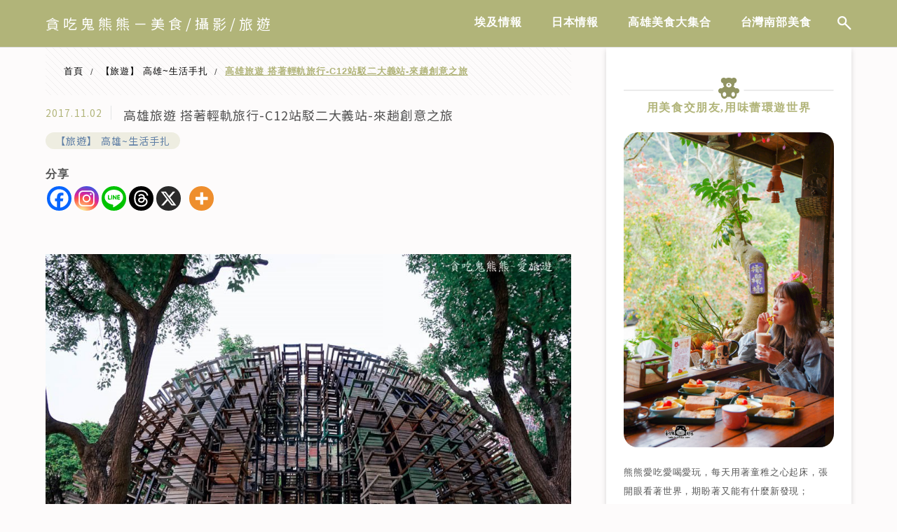

--- FILE ---
content_type: text/html; charset=UTF-8
request_url: https://bearlovefood.com/blog/post/24377
body_size: 33962
content:
<!DOCTYPE html>
<!--[if IE 7 | IE 8]>
<html class="ie" lang="zh-TW" prefix="og: https://ogp.me/ns#">
<![endif]-->
<!--[if !(IE 7) | !(IE 8)  ]><!-->
<html lang="zh-TW" prefix="og: https://ogp.me/ns#" class="no-js">
<!--<![endif]-->

<head>
	<meta charset="UTF-8">
	<meta name="author" content="貪吃鬼熊熊－美食/攝影/旅遊" />
	<meta name="rating" content="general" />
	<meta name="viewport" content="width=device-width" />
	<link rel="profile" href="https://gmpg.org/xfn/11">
	<link rel="alternate" title="RSS 2.0 訂閱最新文章" href="https://bearlovefood.com/feed" />
	<link rel="pingback" href="https://bearlovefood.com/xmlrpc.php">
	<!--[if lt IE 9]>
	<script src="//html5shiv.googlecode.com/svn/trunk/html5.js"></script>
	<![endif]-->
	<link rel='preload' href='https://bearlovefood.com/wp-content/themes/achang-jinsha/css/style.min.css?ver=1716877590' as='style' />
<link rel='preload' href='https://bearlovefood.com/wp-content/themes/achang-jinsha/css/minify/style.rwd.min.css?ver=1714365184' as='style' />
<link rel='preload' href='https://bearlovefood.com/wp-content/themes/achang-jinsha/js/minify/rwd-menu.min.js?ver=1714365184' as='script' />
	<style>img:is([sizes="auto" i], [sizes^="auto," i]) { contain-intrinsic-size: 3000px 1500px }</style>
	
<!-- Search Engine Optimization by Rank Math PRO - https://rankmath.com/ -->
<title>高雄旅遊 搭著輕軌旅行-C12站駁二大義站-來趟創意之旅 - 貪吃鬼熊熊－美食/攝影/旅遊</title>
<meta name="robots" content="follow, index, max-snippet:-1, max-video-preview:-1, max-image-preview:large"/>
<link rel="canonical" href="https://bearlovefood.com/blog/post/24377" />
<meta property="og:locale" content="zh_TW" />
<meta property="og:type" content="article" />
<meta property="og:title" content="高雄旅遊 搭著輕軌旅行-C12站駁二大義站-來趟創意之旅 - 貪吃鬼熊熊－美食/攝影/旅遊" />
<meta property="og:description" content="分享 駁二特區大義倉庫群旁的大義公園 IG.FB打卡熱點-椅子樂譜 大義公園又在哪呢? 不是高雄人可能比較難找 [&hellip;]" />
<meta property="og:url" content="https://bearlovefood.com/blog/post/24377" />
<meta property="og:site_name" content="貪吃鬼熊熊－美食/攝影/旅遊" />
<meta property="article:tag" content="貪吃鬼熊熊" />
<meta property="article:tag" content="高雄旅遊" />
<meta property="article:tag" content="高雄旅行" />
<meta property="article:tag" content="高雄輕軌旅行" />
<meta property="article:tag" content="鹽埕區旅遊" />
<meta property="article:tag" content="鹽埕區旅行" />
<meta property="article:tag" content="駁二藝術特區" />
<meta property="article:tag" content="大義倉庫群" />
<meta property="article:tag" content="大義公園" />
<meta property="article:tag" content="C12站駁二大義站" />
<meta property="article:tag" content="椅子樂譜" />
<meta property="article:section" content="【旅遊】 高雄~生活手扎" />
<meta property="og:updated_time" content="2019-10-16T23:46:16+08:00" />
<meta property="og:image" content="https://bearlovefood.com/wp-content/uploads/2017/11/1509546252-51300708c14a4838905f03f51d6a71af.jpg" />
<meta property="og:image:secure_url" content="https://bearlovefood.com/wp-content/uploads/2017/11/1509546252-51300708c14a4838905f03f51d6a71af.jpg" />
<meta property="og:image:width" content="977" />
<meta property="og:image:height" content="628" />
<meta property="og:image:alt" content="高雄旅遊 搭著輕軌旅行-C12站駁二大義站-來趟創意之旅" />
<meta property="og:image:type" content="image/jpeg" />
<meta property="article:published_time" content="2017-11-02T13:03:13+08:00" />
<meta property="article:modified_time" content="2019-10-16T23:46:16+08:00" />
<meta name="twitter:card" content="summary_large_image" />
<meta name="twitter:title" content="高雄旅遊 搭著輕軌旅行-C12站駁二大義站-來趟創意之旅 - 貪吃鬼熊熊－美食/攝影/旅遊" />
<meta name="twitter:description" content="分享 駁二特區大義倉庫群旁的大義公園 IG.FB打卡熱點-椅子樂譜 大義公園又在哪呢? 不是高雄人可能比較難找 [&hellip;]" />
<meta name="twitter:image" content="https://bearlovefood.com/wp-content/uploads/2017/11/1509546252-51300708c14a4838905f03f51d6a71af.jpg" />
<script type="application/ld+json" class="rank-math-schema-pro">{"@context":"https://schema.org","@graph":[{"@type":"Organization","@id":"https://bearlovefood.com/#organization","name":"\u8caa\u5403\u9b3c\u718a\u718a\uff0d\u7f8e\u98df/\u651d\u5f71/\u65c5\u904a","logo":{"@type":"ImageObject","@id":"https://bearlovefood.com/#logo","url":"https://bearlovefood.com/wp-content/uploads/2019/04/20190418181836_48.jpg","contentUrl":"https://bearlovefood.com/wp-content/uploads/2019/04/20190418181836_48.jpg","caption":"\u8caa\u5403\u9b3c\u718a\u718a\uff0d\u7f8e\u98df/\u651d\u5f71/\u65c5\u904a","inLanguage":"zh-TW","width":"1200","height":"630"}},{"@type":"WebSite","@id":"https://bearlovefood.com/#website","url":"https://bearlovefood.com","name":"\u8caa\u5403\u9b3c\u718a\u718a\uff0d\u7f8e\u98df/\u651d\u5f71/\u65c5\u904a","publisher":{"@id":"https://bearlovefood.com/#organization"},"inLanguage":"zh-TW"},{"@type":"ImageObject","@id":"https://bearlovefood.com/wp-content/uploads/2017/11/1509546252-51300708c14a4838905f03f51d6a71af.jpg","url":"https://bearlovefood.com/wp-content/uploads/2017/11/1509546252-51300708c14a4838905f03f51d6a71af.jpg","width":"977","height":"628","inLanguage":"zh-TW"},{"@type":"BreadcrumbList","@id":"https://bearlovefood.com/blog/post/24377#breadcrumb","itemListElement":[{"@type":"ListItem","position":"1","item":{"@id":"https://bearlovefood.com/blog/post/24377","name":"\u9ad8\u96c4\u65c5\u904a \u642d\u8457\u8f15\u8ecc\u65c5\u884c-C12\u7ad9\u99c1\u4e8c\u5927\u7fa9\u7ad9-\u4f86\u8d9f\u5275\u610f\u4e4b\u65c5"}}]},{"@type":"WebPage","@id":"https://bearlovefood.com/blog/post/24377#webpage","url":"https://bearlovefood.com/blog/post/24377","name":"\u9ad8\u96c4\u65c5\u904a \u642d\u8457\u8f15\u8ecc\u65c5\u884c-C12\u7ad9\u99c1\u4e8c\u5927\u7fa9\u7ad9-\u4f86\u8d9f\u5275\u610f\u4e4b\u65c5 - \u8caa\u5403\u9b3c\u718a\u718a\uff0d\u7f8e\u98df/\u651d\u5f71/\u65c5\u904a","datePublished":"2017-11-02T13:03:13+08:00","dateModified":"2019-10-16T23:46:16+08:00","isPartOf":{"@id":"https://bearlovefood.com/#website"},"primaryImageOfPage":{"@id":"https://bearlovefood.com/wp-content/uploads/2017/11/1509546252-51300708c14a4838905f03f51d6a71af.jpg"},"inLanguage":"zh-TW","breadcrumb":{"@id":"https://bearlovefood.com/blog/post/24377#breadcrumb"}},{"@type":"Person","@id":"https://bearlovefood.com/author/a0938269935","name":"\u8caa\u5403\u9b3c\u718a\u718a \u65c5\u904a/\u7f8e\u98df/\u651d\u5f71","url":"https://bearlovefood.com/author/a0938269935","image":{"@type":"ImageObject","@id":"https://secure.gravatar.com/avatar/866d0946166864c8cf112f7533cb4a7d716323b6d746fc8ea02cacb5ddd3f82c?s=96&amp;d=mm&amp;r=g","url":"https://secure.gravatar.com/avatar/866d0946166864c8cf112f7533cb4a7d716323b6d746fc8ea02cacb5ddd3f82c?s=96&amp;d=mm&amp;r=g","caption":"\u8caa\u5403\u9b3c\u718a\u718a \u65c5\u904a/\u7f8e\u98df/\u651d\u5f71","inLanguage":"zh-TW"},"sameAs":["https://www.facebook.com/a0938269935/"],"worksFor":{"@id":"https://bearlovefood.com/#organization"}},{"@type":"BlogPosting","headline":"\u9ad8\u96c4\u65c5\u904a \u642d\u8457\u8f15\u8ecc\u65c5\u884c-C12\u7ad9\u99c1\u4e8c\u5927\u7fa9\u7ad9-\u4f86\u8d9f\u5275\u610f\u4e4b\u65c5 - \u8caa\u5403\u9b3c\u718a\u718a\uff0d\u7f8e\u98df/\u651d\u5f71/\u65c5\u904a","datePublished":"2017-11-02T13:03:13+08:00","dateModified":"2019-10-16T23:46:16+08:00","author":{"@id":"https://bearlovefood.com/author/a0938269935","name":"\u8caa\u5403\u9b3c\u718a\u718a \u65c5\u904a/\u7f8e\u98df/\u651d\u5f71"},"publisher":{"@id":"https://bearlovefood.com/#organization"},"description":"\u2756\u6b61\u8fce\u52a0\u5165\u718a\u718a\u7684\u7c89\u7d72\u5718\uff0c\u6700\u65b0\u8cc7\u8a0a\u90fd\u6703\u5728\u90a3\u5206\u4eab\u2756","name":"\u9ad8\u96c4\u65c5\u904a \u642d\u8457\u8f15\u8ecc\u65c5\u884c-C12\u7ad9\u99c1\u4e8c\u5927\u7fa9\u7ad9-\u4f86\u8d9f\u5275\u610f\u4e4b\u65c5 - \u8caa\u5403\u9b3c\u718a\u718a\uff0d\u7f8e\u98df/\u651d\u5f71/\u65c5\u904a","@id":"https://bearlovefood.com/blog/post/24377#richSnippet","isPartOf":{"@id":"https://bearlovefood.com/blog/post/24377#webpage"},"image":{"@id":"https://bearlovefood.com/wp-content/uploads/2017/11/1509546252-51300708c14a4838905f03f51d6a71af.jpg"},"inLanguage":"zh-TW","mainEntityOfPage":{"@id":"https://bearlovefood.com/blog/post/24377#webpage"}}]}</script>
<!-- /Rank Math WordPress SEO plugin -->

<link rel='dns-prefetch' href='//stats.wp.com' />
<script type="text/javascript">
/* <![CDATA[ */
window._wpemojiSettings = {"baseUrl":"https:\/\/s.w.org\/images\/core\/emoji\/16.0.1\/72x72\/","ext":".png","svgUrl":"https:\/\/s.w.org\/images\/core\/emoji\/16.0.1\/svg\/","svgExt":".svg","source":{"concatemoji":"https:\/\/bearlovefood.com\/wp-includes\/js\/wp-emoji-release.min.js?ver=6.8.3"}};
/*! This file is auto-generated */
!function(s,n){var o,i,e;function c(e){try{var t={supportTests:e,timestamp:(new Date).valueOf()};sessionStorage.setItem(o,JSON.stringify(t))}catch(e){}}function p(e,t,n){e.clearRect(0,0,e.canvas.width,e.canvas.height),e.fillText(t,0,0);var t=new Uint32Array(e.getImageData(0,0,e.canvas.width,e.canvas.height).data),a=(e.clearRect(0,0,e.canvas.width,e.canvas.height),e.fillText(n,0,0),new Uint32Array(e.getImageData(0,0,e.canvas.width,e.canvas.height).data));return t.every(function(e,t){return e===a[t]})}function u(e,t){e.clearRect(0,0,e.canvas.width,e.canvas.height),e.fillText(t,0,0);for(var n=e.getImageData(16,16,1,1),a=0;a<n.data.length;a++)if(0!==n.data[a])return!1;return!0}function f(e,t,n,a){switch(t){case"flag":return n(e,"\ud83c\udff3\ufe0f\u200d\u26a7\ufe0f","\ud83c\udff3\ufe0f\u200b\u26a7\ufe0f")?!1:!n(e,"\ud83c\udde8\ud83c\uddf6","\ud83c\udde8\u200b\ud83c\uddf6")&&!n(e,"\ud83c\udff4\udb40\udc67\udb40\udc62\udb40\udc65\udb40\udc6e\udb40\udc67\udb40\udc7f","\ud83c\udff4\u200b\udb40\udc67\u200b\udb40\udc62\u200b\udb40\udc65\u200b\udb40\udc6e\u200b\udb40\udc67\u200b\udb40\udc7f");case"emoji":return!a(e,"\ud83e\udedf")}return!1}function g(e,t,n,a){var r="undefined"!=typeof WorkerGlobalScope&&self instanceof WorkerGlobalScope?new OffscreenCanvas(300,150):s.createElement("canvas"),o=r.getContext("2d",{willReadFrequently:!0}),i=(o.textBaseline="top",o.font="600 32px Arial",{});return e.forEach(function(e){i[e]=t(o,e,n,a)}),i}function t(e){var t=s.createElement("script");t.src=e,t.defer=!0,s.head.appendChild(t)}"undefined"!=typeof Promise&&(o="wpEmojiSettingsSupports",i=["flag","emoji"],n.supports={everything:!0,everythingExceptFlag:!0},e=new Promise(function(e){s.addEventListener("DOMContentLoaded",e,{once:!0})}),new Promise(function(t){var n=function(){try{var e=JSON.parse(sessionStorage.getItem(o));if("object"==typeof e&&"number"==typeof e.timestamp&&(new Date).valueOf()<e.timestamp+604800&&"object"==typeof e.supportTests)return e.supportTests}catch(e){}return null}();if(!n){if("undefined"!=typeof Worker&&"undefined"!=typeof OffscreenCanvas&&"undefined"!=typeof URL&&URL.createObjectURL&&"undefined"!=typeof Blob)try{var e="postMessage("+g.toString()+"("+[JSON.stringify(i),f.toString(),p.toString(),u.toString()].join(",")+"));",a=new Blob([e],{type:"text/javascript"}),r=new Worker(URL.createObjectURL(a),{name:"wpTestEmojiSupports"});return void(r.onmessage=function(e){c(n=e.data),r.terminate(),t(n)})}catch(e){}c(n=g(i,f,p,u))}t(n)}).then(function(e){for(var t in e)n.supports[t]=e[t],n.supports.everything=n.supports.everything&&n.supports[t],"flag"!==t&&(n.supports.everythingExceptFlag=n.supports.everythingExceptFlag&&n.supports[t]);n.supports.everythingExceptFlag=n.supports.everythingExceptFlag&&!n.supports.flag,n.DOMReady=!1,n.readyCallback=function(){n.DOMReady=!0}}).then(function(){return e}).then(function(){var e;n.supports.everything||(n.readyCallback(),(e=n.source||{}).concatemoji?t(e.concatemoji):e.wpemoji&&e.twemoji&&(t(e.twemoji),t(e.wpemoji)))}))}((window,document),window._wpemojiSettings);
/* ]]> */
</script>

<link rel='stylesheet' id='sgr-css' href='https://bearlovefood.com/wp-content/plugins/simple-google-recaptcha/sgr.css?ver=1667132867' type='text/css' media='all' />
<link rel='stylesheet' id='jetpack_related-posts-css' href='https://bearlovefood.com/wp-content/plugins/jetpack/modules/related-posts/related-posts.css?ver=20240116' type='text/css' media='all' />
<link rel='stylesheet' id='sbi_styles-css' href='https://bearlovefood.com/wp-content/plugins/instagram-feed/css/sbi-styles.min.css?ver=6.10.0' type='text/css' media='all' />
<style id='wp-emoji-styles-inline-css' type='text/css'>

	img.wp-smiley, img.emoji {
		display: inline !important;
		border: none !important;
		box-shadow: none !important;
		height: 1em !important;
		width: 1em !important;
		margin: 0 0.07em !important;
		vertical-align: -0.1em !important;
		background: none !important;
		padding: 0 !important;
	}
</style>
<link rel='stylesheet' id='wp-block-library-css' href='https://bearlovefood.com/wp-includes/css/dist/block-library/style.min.css?ver=6.8.3' type='text/css' media='all' />
<style id='classic-theme-styles-inline-css' type='text/css'>
/*! This file is auto-generated */
.wp-block-button__link{color:#fff;background-color:#32373c;border-radius:9999px;box-shadow:none;text-decoration:none;padding:calc(.667em + 2px) calc(1.333em + 2px);font-size:1.125em}.wp-block-file__button{background:#32373c;color:#fff;text-decoration:none}
</style>
<style id='achang-pencil-box-style-box-style-inline-css' type='text/css'>
.apb-highlighter-highlight{background:linear-gradient(to top,var(--apb-highlighter-color,#fff59d) 60%,transparent 60%);padding:2px 4px}.apb-highlighter-highlight,.apb-highlighter-line{border-radius:2px;-webkit-box-decoration-break:clone;box-decoration-break:clone;display:inline}.apb-highlighter-line{background:linear-gradient(transparent 40%,hsla(0,0%,100%,0) 40%,var(--apb-highlighter-color,#ccff90) 50%,transparent 70%);padding:3px 6px}.apb-underline{background:transparent;-webkit-box-decoration-break:clone;box-decoration-break:clone;display:inline;padding-bottom:2px;text-decoration:none}.apb-underline-normal{border-bottom:2px solid var(--apb-underline-color,red);padding-bottom:3px}.apb-underline-wavy{text-decoration-color:var(--apb-underline-color,red);text-decoration-line:underline;-webkit-text-decoration-skip-ink:none;text-decoration-skip-ink:none;text-decoration-style:wavy;text-decoration-thickness:2px;text-underline-offset:3px}.apb-underline-dashed{border-bottom:2px dashed var(--apb-underline-color,red);padding-bottom:3px}.apb-underline-crayon{background:linear-gradient(transparent 40%,hsla(0,0%,100%,0) 40%,var(--apb-underline-color,red) 90%,transparent 95%);border-radius:3px;padding:3px 6px;position:relative}.apb-font-size{display:inline}.apb-style-box{margin:1em 0;position:relative}.apb-style-box .apb-box-title{align-items:center;color:var(--apb-title-color,inherit);display:flex;font-size:var(--apb-title-font-size,1.2em);font-weight:700}.apb-style-box .apb-box-title .apb-title-icon{font-size:1em;margin-right:10px}.apb-style-box .apb-box-title .apb-title-text{flex-grow:1}.apb-style-box .apb-box-content>:first-child{margin-top:0}.apb-style-box .apb-box-content>:last-child{margin-bottom:0}.apb-layout-info{border-color:var(--apb-box-color,#ddd);border-radius:4px;border-style:var(--apb-border-line-style,solid);border-width:var(--apb-border-width,2px)}.apb-layout-info .apb-box-title{background-color:var(--apb-box-color,#ddd);color:var(--apb-title-color,#333);padding:10px 15px}.apb-layout-info .apb-box-content{background-color:#fff;padding:15px}.apb-layout-alert{border:1px solid transparent;border-radius:.375rem;padding:1rem}.apb-layout-alert .apb-box-content,.apb-layout-alert .apb-box-title{background:transparent;padding:0}.apb-layout-alert .apb-box-title{margin-bottom:.5rem}.apb-layout-alert.apb-alert-type-custom{background-color:var(--apb-box-color,#cfe2ff);border-color:var(--apb-border-color,#9ec5fe);border-style:var(--apb-border-line-style,solid);border-width:var(--apb-border-width,1px);color:var(--apb-title-color,#333)}.apb-layout-alert.apb-alert-type-custom .apb-box-title{color:var(--apb-title-color,#333)}.apb-layout-alert.apb-alert-type-info{background-color:#cfe2ff;border-color:#9ec5fe;color:#0a58ca}.apb-layout-alert.apb-alert-type-info .apb-box-title{color:var(--apb-title-color,#0a58ca)}.apb-layout-alert.apb-alert-type-success{background-color:#d1e7dd;border-color:#a3cfbb;color:#146c43}.apb-layout-alert.apb-alert-type-success .apb-box-title{color:var(--apb-title-color,#146c43)}.apb-layout-alert.apb-alert-type-warning{background-color:#fff3cd;border-color:#ffecb5;color:#664d03}.apb-layout-alert.apb-alert-type-warning .apb-box-title{color:var(--apb-title-color,#664d03)}.apb-layout-alert.apb-alert-type-danger{background-color:#f8d7da;border-color:#f1aeb5;color:#842029}.apb-layout-alert.apb-alert-type-danger .apb-box-title{color:var(--apb-title-color,#842029)}.apb-layout-morandi-alert{background-color:var(--apb-box-color,#f7f4eb);border:1px solid var(--apb-box-color,#f7f4eb);border-left:var(--apb-border-width,4px) solid var(--apb-border-color,#d9d2c6);border-radius:.375rem;box-shadow:0 1px 2px 0 rgba(0,0,0,.05);padding:1rem}.apb-layout-morandi-alert .apb-box-title{background:transparent;color:var(--apb-title-color,#2d3748);font-size:var(--apb-title-font-size,1em);font-weight:700;margin-bottom:.25rem;padding:0}.apb-layout-morandi-alert .apb-box-content{background:transparent;color:#4a5568;padding:0}.apb-layout-centered-title{background-color:#fff;border-color:var(--apb-box-color,#ddd);border-radius:4px;border-style:var(--apb-border-line-style,solid);border-width:var(--apb-border-width,2px);margin-top:1.5em;padding:25px 15px 15px;position:relative}.apb-layout-centered-title .apb-box-title{background:var(--apb-title-bg-color,#fff);color:var(--apb-title-color,var(--apb-box-color,#333));left:20px;padding:0 10px;position:absolute;top:-.8em}.apb-layout-centered-title .apb-box-content{background:transparent;padding:0}.wp-block-achang-pencil-box-code-box{border-radius:8px;box-shadow:0 2px 8px rgba(0,0,0,.1);font-family:Consolas,Monaco,Courier New,monospace;margin:1.5em 0;overflow:hidden;position:relative}.wp-block-achang-pencil-box-code-box .apb-code-box-header{align-items:center;border-bottom:1px solid;display:flex;font-size:13px;font-weight:500;justify-content:space-between;padding:12px 16px;position:relative}.wp-block-achang-pencil-box-code-box .apb-code-box-header .apb-code-language{font-family:-apple-system,BlinkMacSystemFont,Segoe UI,Roboto,sans-serif}.wp-block-achang-pencil-box-code-box .apb-code-content-wrapper{background:transparent;display:flex;max-height:500px;overflow:hidden;position:relative}.wp-block-achang-pencil-box-code-box .apb-line-numbers{border-right:1px solid;flex-shrink:0;font-size:14px;line-height:1.5;min-width:50px;overflow-y:auto;padding:16px 8px;text-align:right;-webkit-user-select:none;-moz-user-select:none;user-select:none;-ms-overflow-style:none;position:relative;scrollbar-width:none;z-index:1}.wp-block-achang-pencil-box-code-box .apb-line-numbers::-webkit-scrollbar{display:none}.wp-block-achang-pencil-box-code-box .apb-line-numbers .apb-line-number{display:block;line-height:1.5;white-space:nowrap}.wp-block-achang-pencil-box-code-box .apb-code-box-content{background:transparent;flex:1;font-size:14px;line-height:1.5;margin:0;min-width:0;overflow:auto;padding:16px;position:relative;white-space:pre!important;z-index:0}.wp-block-achang-pencil-box-code-box .apb-code-box-content code{background:transparent;border:none;display:block;font-family:inherit;font-size:inherit;line-height:inherit;margin:0;overflow-wrap:normal!important;padding:0;white-space:pre!important;word-break:normal!important}.wp-block-achang-pencil-box-code-box .apb-code-box-content code .token{display:inline}.wp-block-achang-pencil-box-code-box .apb-copy-button{background:transparent;border:1px solid;border-radius:4px;cursor:pointer;font-family:-apple-system,BlinkMacSystemFont,Segoe UI,Roboto,sans-serif;font-size:12px;padding:6px 12px;transition:all .2s ease}.wp-block-achang-pencil-box-code-box .apb-copy-button:hover{opacity:.8}.wp-block-achang-pencil-box-code-box .apb-copy-button:active{transform:scale(.95)}.wp-block-achang-pencil-box-code-box .apb-copy-button.apb-copy-success{animation:copySuccess .6s ease;background-color:#d4edda!important;border-color:#28a745!important;color:#155724!important}.wp-block-achang-pencil-box-code-box .apb-copy-button.apb-copy-error{animation:copyError .6s ease;background-color:#f8d7da!important;border-color:#dc3545!important;color:#721c24!important}.wp-block-achang-pencil-box-code-box .apb-copy-button-standalone{position:absolute;right:12px;top:12px;z-index:1}.apb-code-style-style-1{background:#f8f9fa;border:1px solid #e9ecef}.apb-code-style-style-1 .apb-code-box-header{background:#fff;border-bottom-color:#dee2e6;color:#495057}.apb-code-style-style-1 .apb-line-numbers{background:#f1f3f4;border-right-color:#dee2e6;color:#6c757d}.apb-code-style-style-1 .apb-code-box-content{background:#fff;color:#212529;text-shadow:none}.apb-code-style-style-1 .apb-code-box-content code[class*=language-]{text-shadow:none}.apb-code-style-style-1 .apb-copy-button{background:hsla(0,0%,100%,.8);border-color:#6c757d;color:#495057}.apb-code-style-style-1 .apb-copy-button:hover{background:#f8f9fa;border-color:#495057}.apb-code-style-style-1 .apb-copy-button.apb-copy-success{background:#d4edda;border-color:#28a745;color:#155724}.apb-code-style-style-1 .apb-copy-button.apb-copy-error{background:#f8d7da;border-color:#dc3545;color:#721c24}.apb-code-style-style-1 code .token.cdata,.apb-code-style-style-1 code .token.comment,.apb-code-style-style-1 code .token.doctype,.apb-code-style-style-1 code .token.prolog{color:#5a6b73}.apb-code-style-style-1 code .token.punctuation{color:#666}.apb-code-style-style-1 code .token.boolean,.apb-code-style-style-1 code .token.constant,.apb-code-style-style-1 code .token.deleted,.apb-code-style-style-1 code .token.number,.apb-code-style-style-1 code .token.property,.apb-code-style-style-1 code .token.symbol,.apb-code-style-style-1 code .token.tag{color:#d73a49}.apb-code-style-style-1 code .token.attr-name,.apb-code-style-style-1 code .token.builtin,.apb-code-style-style-1 code .token.char,.apb-code-style-style-1 code .token.inserted,.apb-code-style-style-1 code .token.selector,.apb-code-style-style-1 code .token.string{color:#22863a}.apb-code-style-style-1 code .token.entity,.apb-code-style-style-1 code .token.operator,.apb-code-style-style-1 code .token.url{color:#6f42c1}.apb-code-style-style-1 code .token.atrule,.apb-code-style-style-1 code .token.attr-value,.apb-code-style-style-1 code .token.keyword{color:#005cc5}.apb-code-style-style-1 code .token.class-name,.apb-code-style-style-1 code .token.function{color:#6f42c1}.apb-code-style-style-1 code .token.important,.apb-code-style-style-1 code .token.regex,.apb-code-style-style-1 code .token.variable{color:#e36209}.apb-code-style-style-2{background:#1e1e1e;border:1px solid #333}.apb-code-style-style-2 .apb-code-box-header{background:#2d2d30;border-bottom-color:#3e3e42;color:#ccc}.apb-code-style-style-2 .apb-line-numbers{background:#252526;border-right-color:#3e3e42;color:#858585}.apb-code-style-style-2 .apb-code-box-content{background:#1e1e1e;color:#f0f0f0}.apb-code-style-style-2 .apb-copy-button{background:rgba(45,45,48,.8);border-color:#6c6c6c;color:#ccc}.apb-code-style-style-2 .apb-copy-button:hover{background:#3e3e42;border-color:#ccc}.apb-code-style-style-2 .apb-copy-button.apb-copy-success{background:#0e5132;border-color:#28a745;color:#d4edda}.apb-code-style-style-2 .apb-copy-button.apb-copy-error{background:#58151c;border-color:#dc3545;color:#f8d7da}.apb-code-style-style-2 code .token.cdata,.apb-code-style-style-2 code .token.comment,.apb-code-style-style-2 code .token.doctype,.apb-code-style-style-2 code .token.prolog{color:#6a9955}.apb-code-style-style-2 code .token.punctuation{color:#d4d4d4}.apb-code-style-style-2 code .token.boolean,.apb-code-style-style-2 code .token.constant,.apb-code-style-style-2 code .token.deleted,.apb-code-style-style-2 code .token.number,.apb-code-style-style-2 code .token.property,.apb-code-style-style-2 code .token.symbol,.apb-code-style-style-2 code .token.tag{color:#b5cea8}.apb-code-style-style-2 code .token.attr-name,.apb-code-style-style-2 code .token.builtin,.apb-code-style-style-2 code .token.char,.apb-code-style-style-2 code .token.inserted,.apb-code-style-style-2 code .token.selector,.apb-code-style-style-2 code .token.string{color:#ce9178}.apb-code-style-style-2 code .token.entity,.apb-code-style-style-2 code .token.operator,.apb-code-style-style-2 code .token.url{color:#d4d4d4}.apb-code-style-style-2 code .token.atrule,.apb-code-style-style-2 code .token.attr-value,.apb-code-style-style-2 code .token.keyword{color:#569cd6}.apb-code-style-style-2 code .token.class-name,.apb-code-style-style-2 code .token.function{color:#dcdcaa}.apb-code-style-style-2 code .token.important,.apb-code-style-style-2 code .token.regex,.apb-code-style-style-2 code .token.variable{color:#ff8c00}@keyframes copySuccess{0%{transform:scale(1)}50%{background-color:#28a745;color:#fff;transform:scale(1.1)}to{transform:scale(1)}}@keyframes copyError{0%{transform:translateX(0)}25%{transform:translateX(-5px)}75%{transform:translateX(5px)}to{transform:translateX(0)}}@media(max-width:768px){.wp-block-achang-pencil-box-code-box .apb-code-box-header{font-size:12px;padding:10px 12px}.wp-block-achang-pencil-box-code-box .apb-line-numbers{font-size:11px;min-width:35px;padding:12px 6px}.wp-block-achang-pencil-box-code-box .apb-code-box-content{font-size:13px;padding:12px}.wp-block-achang-pencil-box-code-box .apb-copy-button{font-size:11px;padding:4px 8px}}@media print{.wp-block-achang-pencil-box-code-box{border:1px solid #000;box-shadow:none}.wp-block-achang-pencil-box-code-box .apb-copy-button{display:none}.wp-block-achang-pencil-box-code-box .apb-code-content-wrapper{max-height:none;overflow:visible}}

</style>
<link rel='stylesheet' id='quads-style-css-css' href='https://bearlovefood.com/wp-content/plugins/quick-adsense-reloaded/includes/gutenberg/dist/blocks.style.build.css?ver=2.0.98.1' type='text/css' media='all' />
<link rel='stylesheet' id='mediaelement-css' href='https://bearlovefood.com/wp-includes/js/mediaelement/mediaelementplayer-legacy.min.css?ver=4.2.17' type='text/css' media='all' />
<link rel='stylesheet' id='wp-mediaelement-css' href='https://bearlovefood.com/wp-includes/js/mediaelement/wp-mediaelement.min.css?ver=6.8.3' type='text/css' media='all' />
<style id='jetpack-sharing-buttons-style-inline-css' type='text/css'>
.jetpack-sharing-buttons__services-list{display:flex;flex-direction:row;flex-wrap:wrap;gap:0;list-style-type:none;margin:5px;padding:0}.jetpack-sharing-buttons__services-list.has-small-icon-size{font-size:12px}.jetpack-sharing-buttons__services-list.has-normal-icon-size{font-size:16px}.jetpack-sharing-buttons__services-list.has-large-icon-size{font-size:24px}.jetpack-sharing-buttons__services-list.has-huge-icon-size{font-size:36px}@media print{.jetpack-sharing-buttons__services-list{display:none!important}}.editor-styles-wrapper .wp-block-jetpack-sharing-buttons{gap:0;padding-inline-start:0}ul.jetpack-sharing-buttons__services-list.has-background{padding:1.25em 2.375em}
</style>
<style id='global-styles-inline-css' type='text/css'>
:root{--wp--preset--aspect-ratio--square: 1;--wp--preset--aspect-ratio--4-3: 4/3;--wp--preset--aspect-ratio--3-4: 3/4;--wp--preset--aspect-ratio--3-2: 3/2;--wp--preset--aspect-ratio--2-3: 2/3;--wp--preset--aspect-ratio--16-9: 16/9;--wp--preset--aspect-ratio--9-16: 9/16;--wp--preset--color--black: #000000;--wp--preset--color--cyan-bluish-gray: #abb8c3;--wp--preset--color--white: #ffffff;--wp--preset--color--pale-pink: #f78da7;--wp--preset--color--vivid-red: #cf2e2e;--wp--preset--color--luminous-vivid-orange: #ff6900;--wp--preset--color--luminous-vivid-amber: #fcb900;--wp--preset--color--light-green-cyan: #7bdcb5;--wp--preset--color--vivid-green-cyan: #00d084;--wp--preset--color--pale-cyan-blue: #8ed1fc;--wp--preset--color--vivid-cyan-blue: #0693e3;--wp--preset--color--vivid-purple: #9b51e0;--wp--preset--gradient--vivid-cyan-blue-to-vivid-purple: linear-gradient(135deg,rgba(6,147,227,1) 0%,rgb(155,81,224) 100%);--wp--preset--gradient--light-green-cyan-to-vivid-green-cyan: linear-gradient(135deg,rgb(122,220,180) 0%,rgb(0,208,130) 100%);--wp--preset--gradient--luminous-vivid-amber-to-luminous-vivid-orange: linear-gradient(135deg,rgba(252,185,0,1) 0%,rgba(255,105,0,1) 100%);--wp--preset--gradient--luminous-vivid-orange-to-vivid-red: linear-gradient(135deg,rgba(255,105,0,1) 0%,rgb(207,46,46) 100%);--wp--preset--gradient--very-light-gray-to-cyan-bluish-gray: linear-gradient(135deg,rgb(238,238,238) 0%,rgb(169,184,195) 100%);--wp--preset--gradient--cool-to-warm-spectrum: linear-gradient(135deg,rgb(74,234,220) 0%,rgb(151,120,209) 20%,rgb(207,42,186) 40%,rgb(238,44,130) 60%,rgb(251,105,98) 80%,rgb(254,248,76) 100%);--wp--preset--gradient--blush-light-purple: linear-gradient(135deg,rgb(255,206,236) 0%,rgb(152,150,240) 100%);--wp--preset--gradient--blush-bordeaux: linear-gradient(135deg,rgb(254,205,165) 0%,rgb(254,45,45) 50%,rgb(107,0,62) 100%);--wp--preset--gradient--luminous-dusk: linear-gradient(135deg,rgb(255,203,112) 0%,rgb(199,81,192) 50%,rgb(65,88,208) 100%);--wp--preset--gradient--pale-ocean: linear-gradient(135deg,rgb(255,245,203) 0%,rgb(182,227,212) 50%,rgb(51,167,181) 100%);--wp--preset--gradient--electric-grass: linear-gradient(135deg,rgb(202,248,128) 0%,rgb(113,206,126) 100%);--wp--preset--gradient--midnight: linear-gradient(135deg,rgb(2,3,129) 0%,rgb(40,116,252) 100%);--wp--preset--font-size--small: 13px;--wp--preset--font-size--medium: 20px;--wp--preset--font-size--large: 36px;--wp--preset--font-size--x-large: 42px;--wp--preset--spacing--20: 0.44rem;--wp--preset--spacing--30: 0.67rem;--wp--preset--spacing--40: 1rem;--wp--preset--spacing--50: 1.5rem;--wp--preset--spacing--60: 2.25rem;--wp--preset--spacing--70: 3.38rem;--wp--preset--spacing--80: 5.06rem;--wp--preset--shadow--natural: 6px 6px 9px rgba(0, 0, 0, 0.2);--wp--preset--shadow--deep: 12px 12px 50px rgba(0, 0, 0, 0.4);--wp--preset--shadow--sharp: 6px 6px 0px rgba(0, 0, 0, 0.2);--wp--preset--shadow--outlined: 6px 6px 0px -3px rgba(255, 255, 255, 1), 6px 6px rgba(0, 0, 0, 1);--wp--preset--shadow--crisp: 6px 6px 0px rgba(0, 0, 0, 1);}:where(.is-layout-flex){gap: 0.5em;}:where(.is-layout-grid){gap: 0.5em;}body .is-layout-flex{display: flex;}.is-layout-flex{flex-wrap: wrap;align-items: center;}.is-layout-flex > :is(*, div){margin: 0;}body .is-layout-grid{display: grid;}.is-layout-grid > :is(*, div){margin: 0;}:where(.wp-block-columns.is-layout-flex){gap: 2em;}:where(.wp-block-columns.is-layout-grid){gap: 2em;}:where(.wp-block-post-template.is-layout-flex){gap: 1.25em;}:where(.wp-block-post-template.is-layout-grid){gap: 1.25em;}.has-black-color{color: var(--wp--preset--color--black) !important;}.has-cyan-bluish-gray-color{color: var(--wp--preset--color--cyan-bluish-gray) !important;}.has-white-color{color: var(--wp--preset--color--white) !important;}.has-pale-pink-color{color: var(--wp--preset--color--pale-pink) !important;}.has-vivid-red-color{color: var(--wp--preset--color--vivid-red) !important;}.has-luminous-vivid-orange-color{color: var(--wp--preset--color--luminous-vivid-orange) !important;}.has-luminous-vivid-amber-color{color: var(--wp--preset--color--luminous-vivid-amber) !important;}.has-light-green-cyan-color{color: var(--wp--preset--color--light-green-cyan) !important;}.has-vivid-green-cyan-color{color: var(--wp--preset--color--vivid-green-cyan) !important;}.has-pale-cyan-blue-color{color: var(--wp--preset--color--pale-cyan-blue) !important;}.has-vivid-cyan-blue-color{color: var(--wp--preset--color--vivid-cyan-blue) !important;}.has-vivid-purple-color{color: var(--wp--preset--color--vivid-purple) !important;}.has-black-background-color{background-color: var(--wp--preset--color--black) !important;}.has-cyan-bluish-gray-background-color{background-color: var(--wp--preset--color--cyan-bluish-gray) !important;}.has-white-background-color{background-color: var(--wp--preset--color--white) !important;}.has-pale-pink-background-color{background-color: var(--wp--preset--color--pale-pink) !important;}.has-vivid-red-background-color{background-color: var(--wp--preset--color--vivid-red) !important;}.has-luminous-vivid-orange-background-color{background-color: var(--wp--preset--color--luminous-vivid-orange) !important;}.has-luminous-vivid-amber-background-color{background-color: var(--wp--preset--color--luminous-vivid-amber) !important;}.has-light-green-cyan-background-color{background-color: var(--wp--preset--color--light-green-cyan) !important;}.has-vivid-green-cyan-background-color{background-color: var(--wp--preset--color--vivid-green-cyan) !important;}.has-pale-cyan-blue-background-color{background-color: var(--wp--preset--color--pale-cyan-blue) !important;}.has-vivid-cyan-blue-background-color{background-color: var(--wp--preset--color--vivid-cyan-blue) !important;}.has-vivid-purple-background-color{background-color: var(--wp--preset--color--vivid-purple) !important;}.has-black-border-color{border-color: var(--wp--preset--color--black) !important;}.has-cyan-bluish-gray-border-color{border-color: var(--wp--preset--color--cyan-bluish-gray) !important;}.has-white-border-color{border-color: var(--wp--preset--color--white) !important;}.has-pale-pink-border-color{border-color: var(--wp--preset--color--pale-pink) !important;}.has-vivid-red-border-color{border-color: var(--wp--preset--color--vivid-red) !important;}.has-luminous-vivid-orange-border-color{border-color: var(--wp--preset--color--luminous-vivid-orange) !important;}.has-luminous-vivid-amber-border-color{border-color: var(--wp--preset--color--luminous-vivid-amber) !important;}.has-light-green-cyan-border-color{border-color: var(--wp--preset--color--light-green-cyan) !important;}.has-vivid-green-cyan-border-color{border-color: var(--wp--preset--color--vivid-green-cyan) !important;}.has-pale-cyan-blue-border-color{border-color: var(--wp--preset--color--pale-cyan-blue) !important;}.has-vivid-cyan-blue-border-color{border-color: var(--wp--preset--color--vivid-cyan-blue) !important;}.has-vivid-purple-border-color{border-color: var(--wp--preset--color--vivid-purple) !important;}.has-vivid-cyan-blue-to-vivid-purple-gradient-background{background: var(--wp--preset--gradient--vivid-cyan-blue-to-vivid-purple) !important;}.has-light-green-cyan-to-vivid-green-cyan-gradient-background{background: var(--wp--preset--gradient--light-green-cyan-to-vivid-green-cyan) !important;}.has-luminous-vivid-amber-to-luminous-vivid-orange-gradient-background{background: var(--wp--preset--gradient--luminous-vivid-amber-to-luminous-vivid-orange) !important;}.has-luminous-vivid-orange-to-vivid-red-gradient-background{background: var(--wp--preset--gradient--luminous-vivid-orange-to-vivid-red) !important;}.has-very-light-gray-to-cyan-bluish-gray-gradient-background{background: var(--wp--preset--gradient--very-light-gray-to-cyan-bluish-gray) !important;}.has-cool-to-warm-spectrum-gradient-background{background: var(--wp--preset--gradient--cool-to-warm-spectrum) !important;}.has-blush-light-purple-gradient-background{background: var(--wp--preset--gradient--blush-light-purple) !important;}.has-blush-bordeaux-gradient-background{background: var(--wp--preset--gradient--blush-bordeaux) !important;}.has-luminous-dusk-gradient-background{background: var(--wp--preset--gradient--luminous-dusk) !important;}.has-pale-ocean-gradient-background{background: var(--wp--preset--gradient--pale-ocean) !important;}.has-electric-grass-gradient-background{background: var(--wp--preset--gradient--electric-grass) !important;}.has-midnight-gradient-background{background: var(--wp--preset--gradient--midnight) !important;}.has-small-font-size{font-size: var(--wp--preset--font-size--small) !important;}.has-medium-font-size{font-size: var(--wp--preset--font-size--medium) !important;}.has-large-font-size{font-size: var(--wp--preset--font-size--large) !important;}.has-x-large-font-size{font-size: var(--wp--preset--font-size--x-large) !important;}
:where(.wp-block-post-template.is-layout-flex){gap: 1.25em;}:where(.wp-block-post-template.is-layout-grid){gap: 1.25em;}
:where(.wp-block-columns.is-layout-flex){gap: 2em;}:where(.wp-block-columns.is-layout-grid){gap: 2em;}
:root :where(.wp-block-pullquote){font-size: 1.5em;line-height: 1.6;}
</style>
<link rel='stylesheet' id='achang-ft-btn-css' href='https://bearlovefood.com/wp-content/plugins/achang-ft-btn/css/style.css?ver=1762418060' type='text/css' media='all' />
<link rel='stylesheet' id='achang-pencil-box-css' href='https://bearlovefood.com/wp-content/plugins/achang-pencil-box/public/css/achang-pencil-box-public.css?ver=1.9.3.1762418064.2.3.2' type='text/css' media='all' />
<link rel='stylesheet' id='achang-addqa-css' href='https://bearlovefood.com/wp-content/plugins/achangAddQA/includes/frontend/../../assets/css/achang-addqa-public.css?ver=3.0.1.3' type='text/css' media='all' />
<style id='achang-addqa-inline-css' type='text/css'>

            .achang-addqa-title {
                font-size: 24px;
                color: #303030;
                line-height: 1.4;
            }
            .achang-addqa-item {
                border: none;
                background: transparent;
            }

            .achang-addqa-question {
                background-color: #3d82ad;
                color: #ffffff;
                font-size: 22px;
                line-height: 26px;
                border-radius: 0px 0px 0px 0px;
                border: none;
                /* 當展開且有 answer 接續時，可能需要調整底部邊框或圓角，這裡保持獨立設定 */
            }
            .achang-addqa-question:hover {
                filter: brightness(110%);
            }
            
            .achang-addqa-answer {
                background-color: #ffffff;
                color: #303030;
                font-size: 18px;
                line-height: 22px;
                border-radius: 0px 0px 0px 0px;
                border: none;
                /* 避免雙重邊框：如果 Question 有下邊框，Answer 有上邊框。
                   通常 Answer 會設 margin-top: -border-width 來重疊，或者隱藏上邊框。
                   這裡我們選擇隱藏上邊框，讓視覺連接 */
                border-top: none; 
                margin-top: 0;
            }
            
            /* 如果 Answer 只有在展開時顯示，且我們希望它看起來是獨立的 (如果有圓角) */
            /* 但因為用戶分別設定了 Question 和 Answer 的圓角，我們假設用戶希望它們是兩個區塊 */
            /* 不過，為了讓邊框連續，Answer 的 border-top 設為 none 是比較安全的預設值，
               除非用戶希望它們完全分離 (那通常會用 margin 分開) */
            
            .achang-addqa-icon {
                color: #ffffff;
            }
        
</style>
<link rel='stylesheet' id='flexslider2.6.0-css' href='https://bearlovefood.com/wp-content/themes/achang-jinsha/assets/FlexSlider-2.6.0/flexslider.min.css?ver=6.8.3' type='text/css' media='all' />
<link rel='stylesheet' id='dashicons-css' href='https://bearlovefood.com/wp-includes/css/dashicons.min.css?ver=6.8.3' type='text/css' media='all' />
<link rel='stylesheet' id='achang-icon-css' href='https://bearlovefood.com/wp-content/themes/achang-jinsha/images/achang-icon/style.css?ver=6.8.3' type='text/css' media='all' />
<link rel='stylesheet' id='icomoon-icon-css' href='https://bearlovefood.com/wp-content/themes/achang-jinsha/images/icomoon-icon/style.css?ver=6.8.3' type='text/css' media='all' />
<link rel='stylesheet' id='awesome-css' href='https://bearlovefood.com/wp-content/themes/achang-jinsha/images/fontawesome/css/all.min.css?ver=2.3.2' type='text/css' media='all' />
<link rel='stylesheet' id='achang_theme-style-css' href='https://bearlovefood.com/wp-content/themes/achang-jinsha/css/style.min.css?ver=1716877590' type='text/css' media='all' />
<link rel='stylesheet' id='achang_theme-style-rwd-css' href='https://bearlovefood.com/wp-content/themes/achang-jinsha/css/minify/style.rwd.min.css?ver=1714365184' type='text/css' media='all' />
<link rel='stylesheet' id='recent-posts-widget-with-thumbnails-public-style-css' href='https://bearlovefood.com/wp-content/plugins/recent-posts-widget-with-thumbnails/public.css?ver=7.1.1' type='text/css' media='all' />
<link rel='stylesheet' id='heateor_sss_frontend_css-css' href='https://bearlovefood.com/wp-content/plugins/sassy-social-share/public/css/sassy-social-share-public.css?ver=3.3.79' type='text/css' media='all' />
<style id='heateor_sss_frontend_css-inline-css' type='text/css'>
.heateor_sss_button_instagram span.heateor_sss_svg,a.heateor_sss_instagram span.heateor_sss_svg{background:radial-gradient(circle at 30% 107%,#fdf497 0,#fdf497 5%,#fd5949 45%,#d6249f 60%,#285aeb 90%)}.heateor_sss_horizontal_sharing .heateor_sss_svg,.heateor_sss_standard_follow_icons_container .heateor_sss_svg{color:#fff;border-width:0px;border-style:solid;border-color:transparent}.heateor_sss_horizontal_sharing .heateorSssTCBackground{color:#666}.heateor_sss_horizontal_sharing span.heateor_sss_svg:hover,.heateor_sss_standard_follow_icons_container span.heateor_sss_svg:hover{border-color:transparent;}.heateor_sss_vertical_sharing span.heateor_sss_svg,.heateor_sss_floating_follow_icons_container span.heateor_sss_svg{color:#fff;border-width:0px;border-style:solid;border-color:transparent;}.heateor_sss_vertical_sharing .heateorSssTCBackground{color:#666;}.heateor_sss_vertical_sharing span.heateor_sss_svg:hover,.heateor_sss_floating_follow_icons_container span.heateor_sss_svg:hover{border-color:transparent;}@media screen and (max-width:783px) {.heateor_sss_vertical_sharing{display:none!important}}
</style>
<link rel='stylesheet' id='likr-init-css' href='https://bearlovefood.com/wp-content/plugins/achang-likr/assets/minify/stylesheet.min.css?ver=2.3.8' type='text/css' media='all' />
<link rel='stylesheet' id='dtree.css-css' href='https://bearlovefood.com/wp-content/plugins/wp-dtree-30/wp-dtree.min.css?ver=4.4.5' type='text/css' media='all' />
<script type="text/javascript" id="sgr-js-extra">
/* <![CDATA[ */
var sgr = {"sgr_site_key":"6Lc5ugweAAAAAE2o763I1eaAM-q1GaFnWEplMHg2"};
/* ]]> */
</script>
<script type="text/javascript" src="https://bearlovefood.com/wp-content/plugins/simple-google-recaptcha/sgr.js?ver=1667132867" id="sgr-js"></script>
<script type="text/javascript" id="jetpack_related-posts-js-extra">
/* <![CDATA[ */
var related_posts_js_options = {"post_heading":"h4"};
/* ]]> */
</script>
<script type="text/javascript" src="https://bearlovefood.com/wp-content/plugins/jetpack/_inc/build/related-posts/related-posts.min.js?ver=20240116" id="jetpack_related-posts-js"></script>
<script type="text/javascript" src="https://bearlovefood.com/wp-includes/js/jquery/jquery.min.js?ver=3.7.1" id="jquery-core-js"></script>
<script type="text/javascript" src="https://bearlovefood.com/wp-includes/js/jquery/jquery-migrate.min.js?ver=3.4.1" id="jquery-migrate-js"></script>
<script type="text/javascript" id="achang-addqa-js-extra">
/* <![CDATA[ */
var elementorAddQA_public = {"show_all":"off"};
/* ]]> */
</script>
<script type="text/javascript" src="https://bearlovefood.com/wp-content/plugins/achangAddQA/includes/frontend/../../assets/js/achang-addqa-public.js?ver=3.0.1.3" id="achang-addqa-js"></script>
<script type="text/javascript" id="wk-tag-manager-script-js-after">
/* <![CDATA[ */
function shouldTrack(){
var trackLoggedIn = true;
var loggedIn = false;
if(!loggedIn){
return true;
} else if( trackLoggedIn ) {
return true;
}
return false;
}
function hasWKGoogleAnalyticsCookie() {
return (new RegExp('wp_wk_ga_untrack_' + document.location.hostname)).test(document.cookie);
}
if (!hasWKGoogleAnalyticsCookie() && shouldTrack()) {
//Google Tag Manager
(function (w, d, s, l, i) {
w[l] = w[l] || [];
w[l].push({
'gtm.start':
new Date().getTime(), event: 'gtm.js'
});
var f = d.getElementsByTagName(s)[0],
j = d.createElement(s), dl = l != 'dataLayer' ? '&l=' + l : '';
j.async = true;
j.src =
'https://www.googletagmanager.com/gtm.js?id=' + i + dl;
f.parentNode.insertBefore(j, f);
})(window, document, 'script', 'dataLayer', 'GTM-5FLFXSW');
}
/* ]]> */
</script>
<script type="text/javascript" defer="defer" src="https://bearlovefood.com/wp-content/themes/achang-jinsha/assets/FlexSlider-2.6.0/jquery.flexslider-min.js?ver=1.0" id="flexslider2.6.0-js"></script>
<script type="text/javascript" id="init-js-extra">
/* <![CDATA[ */
var init_params = {"ajaxurl":"https:\/\/bearlovefood.com\/wp-admin\/admin-ajax.php","is_user_logged_in":"","slider_time":"3000"};
/* ]]> */
</script>
<script type="text/javascript" async="async" src="https://bearlovefood.com/wp-content/themes/achang-jinsha/js/minify/init.min.js?ver=2.3.2" id="init-js"></script>
<script type="text/javascript" src="https://bearlovefood.com/wp-content/themes/achang-jinsha/js/minify/rwd-menu.min.js?ver=1714365184" id="achang_rwd-menu-js"></script>
<script type="text/javascript" id="likr-init-js-extra">
/* <![CDATA[ */
var likr_init_params = {"web_id":"alen19770406","category_id":"20190820000015"};
/* ]]> */
</script>
<script type="text/javascript" src="https://bearlovefood.com/wp-content/plugins/achang-likr/assets/minify/init.min.js?ver=2.3.8" id="likr-init-js"></script>
<script type="text/javascript" id="dtree-js-extra">
/* <![CDATA[ */
var WPdTreeSettings = {"animate":"1","duration":"250","imgurl":"https:\/\/bearlovefood.com\/wp-content\/plugins\/wp-dtree-30\/"};
/* ]]> */
</script>
<script type="text/javascript" src="https://bearlovefood.com/wp-content/plugins/wp-dtree-30/wp-dtree.min.js?ver=4.4.5" id="dtree-js"></script>
<link rel="https://api.w.org/" href="https://bearlovefood.com/wp-json/" /><link rel="alternate" title="JSON" type="application/json" href="https://bearlovefood.com/wp-json/wp/v2/posts/24377" /><meta name="generator" content="WordPress 6.8.3" />
<link rel='shortlink' href='https://wp.me/s9eL1E-24377' />
<link rel="alternate" title="oEmbed (JSON)" type="application/json+oembed" href="https://bearlovefood.com/wp-json/oembed/1.0/embed?url=https%3A%2F%2Fbearlovefood.com%2Fblog%2Fpost%2F24377" />
<link rel="alternate" title="oEmbed (XML)" type="text/xml+oembed" href="https://bearlovefood.com/wp-json/oembed/1.0/embed?url=https%3A%2F%2Fbearlovefood.com%2Fblog%2Fpost%2F24377&#038;format=xml" />
	<style>img#wpstats{display:none}</style>
		<script type="text/javascript" src="https://ajax.googleapis.com/ajax/libs/webfont/1.6.26/webfont.js"></script>
<script type="text/javascript">
	jQuery(document).ready(function(){
	  WebFont.load({
		google: {
			families: ['Noto+Sans+TC:wght@300;400;500;700;900', 'Noto+Serif+TC:wght@300;400;500;600;700;900']
		}
	  });
	});
</script>
<script>document.cookie = 'quads_browser_width='+screen.width;</script><script>jQuery($ => {
        $("#primary-menu").on("click",e=>{
            if($(e.target).hasClass("search-icon")){
                $("#primary-search").show();
                $("#search-cover").show();
                $("header .search-field").focus();
            }else{
                if( 0 === $(e.target).parents("#primary-search").length){
                    $("#primary-search").hide();
                    $("#search-cover").hide();
                }
            }
        })
    })</script><link rel="preload" as="image" href="https://bearlovefood.com/wp-content/uploads/20260124154538_0_49ef57.jpg" /><meta property="fb:app_id" content="1141909235981249" /><style type="text/css">#main article .desc .inner-desc {font-family: "Microsoft JhengHei","微軟正黑體";font-size: 16px;letter-spacing: 0.07em;line-height: 28px;}	#main article p, #main article div {font-family: "Microsoft JhengHei","微軟正黑體";font-size: 16px;letter-spacing: 0.07em;line-height: 28px;}	</style><style type="text/css">@media screen and (max-width: 1200px){
    #achang_fb_slide { display: none; }
}

@media screen and (max-width: 450px){
    .wp-block-media-text.is-stacked-on-mobile .code-block { display: none !important; }
}</style><link rel="preconnect" href="//connect.facebook.net/zh_TW/sdk.js" /><link rel="preconnect" href="//connect.facebook.net/zh_TW/all.js" /><meta name="agd-partner-manual-verification" />
<link rel="icon" href="https://bearlovefood.com/wp-content/uploads/cropped-20250406082139_0_5c243f-32x32.jpg" sizes="32x32" />
<link rel="icon" href="https://bearlovefood.com/wp-content/uploads/cropped-20250406082139_0_5c243f-192x192.jpg" sizes="192x192" />
<link rel="apple-touch-icon" href="https://bearlovefood.com/wp-content/uploads/cropped-20250406082139_0_5c243f-180x180.jpg" />
<meta name="msapplication-TileImage" content="https://bearlovefood.com/wp-content/uploads/cropped-20250406082139_0_5c243f-270x270.jpg" />
		<style type="text/css" id="wp-custom-css">
			.wp-block-embed__wrapper {
     overflow: hidden;
     position: relative;
     max-width: 100%;
     height: auto;
     padding-bottom: 56.25%;
}
 .wp-block-embed-youtube iframe, .wp-block-embed-youtube object, .wp-block-embed-youtube embed {
     position: absolute;
     top: 0;
     left: 0;
     width: 100%;
     height: 100%;
}
/* 老宅翻新 */
 @import url('https://fonts.googleapis.com/css2?family=Noto+Sans+TC:wght@100;300;400;500;700;900&family=Noto+Serif+TC:wght@200;300;400;500;600;700;900&display=swap');
 body {
     background-color: #FDFBFB;
}
 #header .logo-area .text, #header .logo-area .first-text {
     color: #FFFFFF;
}
/*header*/
 header#header, .header-type1 #header #primary-menu {
     background: #B1B479 !important;
}
 #header #primary-menu .menu>.menu-item a {
     color: #ffffff;
     font-weight: 600;
}
 .header-type1 #header #primary-menu {
     border: unset;
}
 @media screen and (min-width: 783px) {
     #header #primary-menu .menu>.menu-item {
         border: unset;
    }
     #header #primary-menu .menu>.menu-item:hover>a {
         color: #fff;
         border-bottom: #B1B479 3px solid;
         font-weight: 600;
         1px #ffffff border: solid;
    }
     #header #primary-menu .menu>.menu-item:hover>a span {
         color: #91CFD1;
    }
     #header #primary-menu .menu>.menu-item>a span {
         padding: 4px 9px;
    }
    /*#header #primary-menu .menu>.menu-item>a span:before {
         content: '';
         display: inline-flex;
         position: absolute;
         width: 36px;
         height: 2px;
         background: #CFCFC5;
         bottom: 0px;
         left: calc(50% - 18px);
         transition: 0.2s;
    }
    */
     #header #primary-menu .menu>.menu-item:hover a span:before {
         width: 50px;
         left: calc(50% - 25px);
         transition: 0.2s;
    }
     #header #primary-menu .menu>.menu-item {
         margin: 14px 0px;
    }
     #header #primary-menu .menu .sub-menu .menu-item:hover a {
         background: #B1B479;
    }
     #header #primary-menu .menu-item.current-menu-item:not(.menu-item-home)>a {
         color: #fff;
    }
     #header #primary-menu .menu-item.current-menu-item:not(.menu-item-home)>a span {
        /* background-color: #0D796A;
        */
        /* border-radius: 50px;
        */
    }
}
/*輪播關閉文字*/
 #achang-sliders .flex-active-slide .flex-caption {
    /*display: none;
    */
}
/*文章日期*/
 article span.post-date {
     font-family: 'Noto Sans TC';
     font-size: 14px;
     font-weight: 400;
     color: #B1B479;
}
/*文章列表標題*/
 article .title a, article .title {
     font-family: 'Noto Sans TC';
     font-size: 18px;
     font-weight: 500;
     line-height: 26px;
     letter-spacing: 0.05em;
     color: #515151;
}
 article .title {
     max-height: 50px;
}
 article .title a:hover {
     color: #B1B479;
}
/*分類樣式*/
 article .cat:before {
     display: none;
}
 article .cat {
     color: #f5f5f5;
     word-break: keep-all;
}
 article .cat a {
     color: #5E7EA5;
     background-color: #B1B47933;
    /* border-left: #686868 solid 4px;
     */
     padding: 2px 14px;
     font-family: 'Noto Sans TC';
     font-size: 14px;
     border-radius: 20px;
}
/* 列表文章簡述 */
 #main article .desc .inner-desc {
     font-family: 'Noto Sans TC';
     font-weight: 400;
     font-size: 15px;
     color: #525252;
     line-height: 26px;
     letter-spacing: 0.03em;
}
 article .readmore {
     text-align: center;
}
 article .readmore a {
     background: #B1B479;
     color: #2C4053;
     border-radius: 35px;
     padding: 15px 46px;
     font-size: 14px;
     font-weight: 700;
     letter-spacing: 0.18em;
     transition: 0.3s;
}
 article .readmore a:hover {
     background: #B1B479;
     color: #FFDB21;
     font-size: 14px;
     transition: 0.3s;
}
 #content #main article .readmore a:before {
     content: "\f518";
     font-family: 'Font Awesome 5 Free';
     font-size: 14px;
     font-weight: 900;
     top: 0;
     color: #2C4053;
     transition: 0.3s;
}
 #content #main article .readmore a:hover:before {
     color: #FFDB21;
     transition: 0.3s;
}
/*pagination*/
 #content #main .pagination .nav-links {
     background: #ffdb2126;
     border-radius: 50px;
}
 #content #main .pagination .page-numbers {
     color: #B1B479;
}
 #content #main .pagination .next.page-numbers {
     color: #B1B479;
}
 #content #main .pagination .page-numbers.current {
     color: #2C4053;
}
 #content #main .pagination .page-numbers.current{
     font-size:20px;
}
 #content #main .pagination a .page-numbers:hover, #content #main .pagination a.page-numbers:hover {
     color: #2C4053;
     border-bottom: #2C4053 1px solid;
}
 #breadcrumbs .item-home:before, #breadcrumbs li.item-current {
     color: #B1B479;
}
 #breadcrumbs li a:hover {
     color: #B1B479;
}
/*sidebar*/
 aside#sidebar {
     background: #FFFFFF;
     box-shadow: rgb(0 0 0 / 15%) 0px 3px 7px;
}
 #sidebar:before {
     border: unset;
}
 #sidebar .widget>h3 {
     color: #B1B479;
     text-align: center;
     margin: 20px 0px;
     font-size: 16px;
     letter-spacing: 0.1em;
    /* border: 1px #A6BC73 solid;
     */
     padding: 3px 0px;
     border-radius: 5px;
     font-weight: 600;
}
 #sidebar .widget:not(:first-child) {
     border-top: unset;
}
 #sidebar .widget.widget_achang-intro-new .socials a {
     color: #B1B479;
}
 #sidebar .widget.widget_achang-intro-new .socials a:hover {
     color: #CFCFC5;
}
 #sidebar .widget_search .search-field {
     background: #bbd67d4a;
     border-radius: 64px;
     line-height: 30px;
     border: 0;
}
 #sidebar .widget_search .search-field::placeholder {
     color: #B1B479;
     opacity: 1;
    /* Firefox */
}
 #sidebar .widget_search .search-field:-ms-input-placeholder {
    /* Internet Explorer 10-11 */
     color: #B1B479;
}
 #sidebar .widget_search .search-field::-ms-input-placeholder {
    /* Microsoft Edge */
     color: #B1B479;
}
 #sidebar .widget_achang-image-recent-posts .desc:after {
     background: #B1B479;
}
 img.achang_intro_widget_img {
     border-radius: 20px;
}
 #sidebar .widget>h3:before {
     content: '';
     display: block;
     width: 100%;
     height: 30px;
     background-image: url('https://bearlovefood.com/wp-content/uploads/20230130175327_75.png');
     background-size: cover;
}
/*footer*/
 footer#footer {
     background-color: #B1B479;
}
 #footer .socials a {
     color: #2C4053;
     padding: 0 50px;
     font-family: 'Noto Sans TC';
     font-weight: 300;
}
 #footer .socials a:hover {
     color: #FFCB5D;
}
 #footer .socials i{
     display: block;
     margin-bottom: 15px;
}
 #footer #foot-inner #copyright {
     color: #ffffff;
}
 #footer #foot-inner #copyright .info a {
     color: #ffffff;
}
 #footer #foot-inner #copyright a {
     color: #ffffff;
}
 #footer #foot-inner .footer-logo .text {
     color: #ffffff;
     font-size: 35px;
     font-family: 'Noto Sans TC';
     font-weight: 500;
}
/*single post*/
 .single-post article.page-single h2 {
     background-color: #CEEAE5 !important;
     border-left: 7px solid #B1B479;
     color: #33363B;
     font-weight: 600;
}
 article .cat a:hover {
     color: #828282;
     text-decoration: none;
     background-color: #cfcfc55e;
    /* border-left: #cfcfc55e solid 4px;
    */
}
/*phone*/
 @media screen and (max-width: 782px) {
     header#header {
         background-color: #FFDAD2;
    }
     .header-area a#rwd-logo {
         color: #FFFF !important;
         font-size: 15px;
         font-family: 'Noto Serif TC';
         font-weight: 600;
         letter-spacing: 0.27em;
    }
     #main-menu-toggle>svg>path {
         stroke: #ffffff !important;
    }
     #header #primary-menu #achang_menu_wrap, #header #primary-menu #achang_rwd_menu_wrap {
         background-color: #B1B479;
    }
     #header #primary-menu .menu>.menu-item a {
         font-size: 15px;
         color: #454713;
         font-weight: 400;
         letter-spacing: 0.28em;
    }
     #header #primary-menu .menu .sub-menu .menu-item a {
         background: #B1B479;
    }
     #header #primary-menu .menu>.menu-item:hover a {
         color: #2C4053;
         font-weight: 600;
    }
     #header #primary-menu .menu>.menu-item .sub-menu a {
         color: #ffffff;
    }
     .sub-menu-toggle {
         color: #ECDCC2;
    }
     .sub-menu-toggle:before {
         content: "\f518";
         display: block;
         background-image: url('https://bearlovefood.com/wp-content/uploads/20230131115704_90.png');
         background-size: unset;
         background-repeat: no-repeat;
         width: 18px;
         height: 12px;
         margin-top: 15px;
    }
     ul#achang_menu_wrap {
         padding: 5px 20px !important;
    }
     #header #primary-menu .menu>.menu-item {
         border-bottom: 1px solid #fff;
    }
     #achang-related-posts>#achang-related-posts-container>div a:hover {
         color: #90774F;
    }
     #header #primary-menu .menu .sub-menu .menu-item a, #header #primary-menu .menu>.menu-item a {
         border-top: 1px solid rgba(255, 255, 255, 0.5);
    }
     #header #primary-menu .menu .sub-menu {
         background: #B1B479;
    }
}
 section#text-8 .textwidget {
     text-align: left;
}
 #sidebar #custom_html-15 h3 {
     color: #ffffff;
     background-color: unset;
     background-image: unset;
     background-size: contain;
     background-position: center;
     background-repeat: no-repeat;
     border: unset;
     border-radius: 0px;
     align-items: center;
     width: 100%;
}
 #sidebar .widget_recent_entries li {
     list-style: none;
}
 #sidebar .widget ul li:hover a {
     color: #B1B479;
}
 #sidebar section#text-7 h3:before, #sidebar section#text-7 h3:after {
    /* content: '';
     */
     width: 0;
     height: 0;
     border-style: solid;
     border-width: 13px 22.5px 13px 0;
     border-color: transparent #007bff transparent transparent;
     display: inline-block;
     position: relative;
     top: 6px;
}
 .breaktime-link {
     display: none;
}
 header .search-icon {
     stroke: #ffffff !important;
     opacity: 1;
}
 .sub-menu-toggle {
     font-size: 0;
}
 .single-post article .desc a:not(#achang-related-posts a) {
    /* color: #B1B479;
    */
}
 @media screen and (max-width: 875px) {
     header #primary-search {
         background-color: #B1B479;
    }
}
 select#archives-dropdown-3 {
     width: 100%;
     border-color: #4F877A;
     border-radius: 5px;
     font-size: 20px;
     color: #717171;
}
 #breadcrumbs .item-home:before {
     content: '';
     width: 13px;
     height: 13px;
     background-image: unset;
     background-size: contain;
     background-repeat: no-repeat;
     margin-right: 6px;
}
 @media screen and (max-width: 875px) {
     #header #rwd-logo>img, .header-type1 #header .logo-area img {
         width: 118px;
         height: auto;
         padding-top: 13px;
    }
}
 .page-main .loop-blog-post article {
    /* box-shadow: rgb(0 0 0 / 15%) 0px 3px 7px;
     */
     padding: 10px 20px 30px;
     margin: 30px 15px 40px;
     background-color: #FAF8F8;
     border-radius: 5px;
}
 

 .single-post article.page-single h2 {
         margin: 10px 0px;
         padding-right: 10px;
    }
     .wp-block-buttons {
         margin: 0 10px;
    }
     @media (max-width: 767px){
         #achang-ft-btn li.to-top {
/*              display: none; */
        }
         .wp-block-media-text .wp-block-media-text__content {
             padding: 0 0%;
        }
    }
     article figure, #content #main article figure {
         margin-bottom: 2em;
    }
     .single-post article.page-single h2 {
         margin-top: 20px;
         margin-bottom: 20px;
    }
     #main article p, #main article div {
         margin-left: 0;
         margin-right: 0;
    }

.fb-share-button.fb_iframe_widget {
    margin-top: -8px;
}		</style>
		<link rel="preload" as="image" href="https://bearlovefood.com/wp-content/uploads/20230130175327_75.png"></head>

<body class="wp-singular post-template-default single single-post postid-24377 single-format-standard wp-theme-achang-jinsha">

<noscript>
    <iframe src="https://www.googletagmanager.com/ns.html?id=GTM-5FLFXSW" height="0" width="0"
        style="display:none;visibility:hidden"></iframe>
</noscript>

	<header id="header">
		<div class="header-area">
			<div class="logo-area">
				<h2>                    <a id="logo" href="https://bearlovefood.com" title="貪吃鬼熊熊－美食/攝影/旅遊" class="text">
                        <div class="text"><span class="first-text">貪吃鬼熊熊</span>－美食/攝影/旅遊</div>                    </a>
				</h2>				<a id="rwd-logo" href="https://bearlovefood.com" title="貪吃鬼熊熊－美食/攝影/旅遊" style="color: #000; font-size: 20px;">貪吃鬼熊熊－美食/攝影/旅遊</a>            </div>
			<div id="primary-menu">
				<nav id="access" role="navigation">
					<header>
						<h3 class="assistive-text">主選單</h3>
					</header>
					<div class="menu-%e4%b8%bb%e9%81%b8%e5%96%ae-container"><ul id="achang_rwd_menu_wrap" class="menu rwd-menu"><li id="menu-item-108669" class="menu-item menu-item-type-taxonomy menu-item-object-category menu-item-108669"><a href="https://bearlovefood.com/blog/category/%e5%9f%83%e5%8f%8a%e6%83%85%e5%a0%b1"><span>埃及情報</span></a></li>
<li id="menu-item-108670" class="menu-item menu-item-type-taxonomy menu-item-object-category menu-item-has-children menu-item-108670"><a href="https://bearlovefood.com/blog/category/%e6%97%a5%e6%9c%ac%e6%83%85%e5%a0%b1"><span>日本情報</span></a>
<ul class="sub-menu">
	<li id="menu-item-108728" class="menu-item menu-item-type-taxonomy menu-item-object-category menu-item-108728"><a href="https://bearlovefood.com/blog/category/%e6%97%a5%e6%9c%ac%e6%83%85%e5%a0%b1/%e5%8c%97%e6%b5%b7%e9%81%93"><span>北海道</span></a></li>
	<li id="menu-item-108737" class="menu-item menu-item-type-taxonomy menu-item-object-category menu-item-108737"><a href="https://bearlovefood.com/blog/category/%e6%97%a5%e6%9c%ac%e6%83%85%e5%a0%b1/%e6%9d%b1%e4%ba%ac%e5%9c%88"><span>東京圈</span></a></li>
	<li id="menu-item-108729" class="menu-item menu-item-type-taxonomy menu-item-object-category menu-item-108729"><a href="https://bearlovefood.com/blog/category/%e6%97%a5%e6%9c%ac%e6%83%85%e5%a0%b1/%e9%97%9c%e8%a5%bf"><span>近畿</span></a></li>
	<li id="menu-item-108730" class="menu-item menu-item-type-taxonomy menu-item-object-category menu-item-108730"><a href="https://bearlovefood.com/blog/category/%e6%97%a5%e6%9c%ac%e6%83%85%e5%a0%b1/%e5%b2%90%e9%98%9c%e7%b8%a3"><span>岐阜縣</span></a></li>
	<li id="menu-item-108731" class="menu-item menu-item-type-taxonomy menu-item-object-category menu-item-108731"><a href="https://bearlovefood.com/blog/category/%e6%97%a5%e6%9c%ac%e6%83%85%e5%a0%b1/%e5%8c%97%e9%99%b8"><span>北陸</span></a></li>
	<li id="menu-item-108732" class="menu-item menu-item-type-taxonomy menu-item-object-category menu-item-108732"><a href="https://bearlovefood.com/blog/category/%e6%97%a5%e6%9c%ac%e6%83%85%e5%a0%b1/%e4%b8%ad%e9%83%a8/%e5%90%8d%e5%8f%a4%e5%b1%8b"><span>名古屋</span></a></li>
</ul>
</li>
<li id="menu-item-108671" class="menu-item menu-item-type-taxonomy menu-item-object-category menu-item-108671"><a href="https://bearlovefood.com/blog/category/%e9%ab%98%e9%9b%84%e7%be%8e%e9%a3%9f/%e9%ab%98%e9%9b%84%e7%be%8e%e9%a3%9f%e5%a4%a7%e9%9b%86%e5%90%88"><span>高雄美食大集合</span></a></li>
<li id="menu-item-108727" class="menu-item menu-item-type-custom menu-item-object-custom menu-item-has-children menu-item-108727"><a><span>台灣南部美食</span></a>
<ul class="sub-menu">
	<li id="menu-item-108733" class="menu-item menu-item-type-taxonomy menu-item-object-category menu-item-108733"><a href="https://bearlovefood.com/blog/category/6624271"><span>【美食】嘉義分享</span></a></li>
	<li id="menu-item-108734" class="menu-item menu-item-type-taxonomy menu-item-object-category menu-item-108734"><a href="https://bearlovefood.com/blog/category/6511798"><span>【美食】台南分享</span></a></li>
	<li id="menu-item-108735" class="menu-item menu-item-type-taxonomy menu-item-object-category menu-item-108735"><a href="https://bearlovefood.com/blog/category/5626939"><span>【美食】高雄分享</span></a></li>
	<li id="menu-item-108736" class="menu-item menu-item-type-taxonomy menu-item-object-category menu-item-108736"><a href="https://bearlovefood.com/blog/category/6540487"><span>【美食】屏東分享</span></a></li>
</ul>
</li>
</ul></div><svg viewBox="0 0 18 18" preserveAspectRatio="xMidYMid meet" focusable="false" class="search-icon icon"><path d="M 10,10 16.5,16.5 M 11,6 A 5,5 0 0 1 6,11 5,5 0 0 1 1,6 5,5 0 0 1 6,1 5,5 0 0 1 11,6 Z" class="search-icon icon" style="fill:none;stroke:#333333;stroke-width:2px;stroke-linecap:round;stroke-miterlimit:10"></path></svg><div id="primary-search"><form role="search" method="get" class="search-form" action="https://bearlovefood.com/">
				<label>
					<span class="screen-reader-text">搜尋關鍵字:</span>
					<input type="search" class="search-field" placeholder="搜尋..." value="" name="s" />
				</label>
				<input type="submit" class="search-submit" value="搜尋" />
			</form></div><div id="search-cover"></div><div class="menu-%e4%b8%bb%e9%81%b8%e5%96%ae-container"><ul id="achang_menu_wrap" class="menu"><li class="menu-item menu-item-type-taxonomy menu-item-object-category menu-item-108669"><a href="https://bearlovefood.com/blog/category/%e5%9f%83%e5%8f%8a%e6%83%85%e5%a0%b1"><span>埃及情報</span></a></li>
<li class="menu-item menu-item-type-taxonomy menu-item-object-category menu-item-has-children menu-item-108670"><a href="https://bearlovefood.com/blog/category/%e6%97%a5%e6%9c%ac%e6%83%85%e5%a0%b1"><span>日本情報</span></a>
<ul class="sub-menu">
	<li class="menu-item menu-item-type-taxonomy menu-item-object-category menu-item-108728"><a href="https://bearlovefood.com/blog/category/%e6%97%a5%e6%9c%ac%e6%83%85%e5%a0%b1/%e5%8c%97%e6%b5%b7%e9%81%93"><span>北海道</span></a></li>
	<li class="menu-item menu-item-type-taxonomy menu-item-object-category menu-item-108737"><a href="https://bearlovefood.com/blog/category/%e6%97%a5%e6%9c%ac%e6%83%85%e5%a0%b1/%e6%9d%b1%e4%ba%ac%e5%9c%88"><span>東京圈</span></a></li>
	<li class="menu-item menu-item-type-taxonomy menu-item-object-category menu-item-108729"><a href="https://bearlovefood.com/blog/category/%e6%97%a5%e6%9c%ac%e6%83%85%e5%a0%b1/%e9%97%9c%e8%a5%bf"><span>近畿</span></a></li>
	<li class="menu-item menu-item-type-taxonomy menu-item-object-category menu-item-108730"><a href="https://bearlovefood.com/blog/category/%e6%97%a5%e6%9c%ac%e6%83%85%e5%a0%b1/%e5%b2%90%e9%98%9c%e7%b8%a3"><span>岐阜縣</span></a></li>
	<li class="menu-item menu-item-type-taxonomy menu-item-object-category menu-item-108731"><a href="https://bearlovefood.com/blog/category/%e6%97%a5%e6%9c%ac%e6%83%85%e5%a0%b1/%e5%8c%97%e9%99%b8"><span>北陸</span></a></li>
	<li class="menu-item menu-item-type-taxonomy menu-item-object-category menu-item-108732"><a href="https://bearlovefood.com/blog/category/%e6%97%a5%e6%9c%ac%e6%83%85%e5%a0%b1/%e4%b8%ad%e9%83%a8/%e5%90%8d%e5%8f%a4%e5%b1%8b"><span>名古屋</span></a></li>
</ul>
</li>
<li class="menu-item menu-item-type-taxonomy menu-item-object-category menu-item-108671"><a href="https://bearlovefood.com/blog/category/%e9%ab%98%e9%9b%84%e7%be%8e%e9%a3%9f/%e9%ab%98%e9%9b%84%e7%be%8e%e9%a3%9f%e5%a4%a7%e9%9b%86%e5%90%88"><span>高雄美食大集合</span></a></li>
<li class="menu-item menu-item-type-custom menu-item-object-custom menu-item-has-children menu-item-108727"><a><span>台灣南部美食</span></a>
<ul class="sub-menu">
	<li class="menu-item menu-item-type-taxonomy menu-item-object-category menu-item-108733"><a href="https://bearlovefood.com/blog/category/6624271"><span>【美食】嘉義分享</span></a></li>
	<li class="menu-item menu-item-type-taxonomy menu-item-object-category menu-item-108734"><a href="https://bearlovefood.com/blog/category/6511798"><span>【美食】台南分享</span></a></li>
	<li class="menu-item menu-item-type-taxonomy menu-item-object-category menu-item-108735"><a href="https://bearlovefood.com/blog/category/5626939"><span>【美食】高雄分享</span></a></li>
	<li class="menu-item menu-item-type-taxonomy menu-item-object-category menu-item-108736"><a href="https://bearlovefood.com/blog/category/6540487"><span>【美食】屏東分享</span></a></li>
</ul>
</li>
</ul></div>				</nav>
			</div>
		</div>
		<div class="clearfix"></div>
	</header>
		<div id="content"><div id="main" role="main">
    <div class="breadcrumb-area"><ul id="breadcrumbs" class="breadcrumbs"><li class="item-home"><a class="bread-link bread-home" href="https://bearlovefood.com" title="首頁">首頁</a></li><li class="separator separator-home"> &#47; </li><li class="item-cat"><a href="https://bearlovefood.com/blog/category/6526825">【旅遊】 高雄~生活手扎</a></li><li class="separator"> &#47; </li><li class="item-current item-24377"><strong class="bread-current bread-24377" title="高雄旅遊 搭著輕軌旅行-C12站駁二大義站-來趟創意之旅">高雄旅遊 搭著輕軌旅行-C12站駁二大義站-來趟創意之旅</strong></li></ul></div>
    					<article id="post-24377" role="article" class="page-single">
						<header>
												<time datetime="2017-11-02T13:03:13+08:00" data-updated="true" >
						<span class="post-date">2017.11.02</span>
					</time>
					<h1 class="title">高雄旅遊 搭著輕軌旅行-C12站駁二大義站-來趟創意之旅</h1>
					<div class="clearfix"></div>
					<div class="cat"><a href="https://bearlovefood.com/blog/category/6526825" rel="category tag">【旅遊】 高雄~生活手扎</a></div>
					<div class="clearfix"></div>
										<div class="clearfix"></div>
				</header>
				<div class="desc">
				<div class='heateorSssClear'></div><div  class='heateor_sss_sharing_container heateor_sss_horizontal_sharing' data-heateor-sss-href='https://bearlovefood.com/blog/post/24377'><div class='heateor_sss_sharing_title' style="font-weight:bold" >分享</div><div class="heateor_sss_sharing_ul"><a aria-label="Facebook" class="heateor_sss_facebook" href="https://www.facebook.com/sharer/sharer.php?u=https%3A%2F%2Fbearlovefood.com%2Fblog%2Fpost%2F24377" title="Facebook" rel="nofollow noopener" target="_blank" style="font-size:32px!important;box-shadow:none;display:inline-block;vertical-align:middle"><span class="heateor_sss_svg" style="background-color:#0765FE;width:35px;height:35px;border-radius:999px;display:inline-block;opacity:1;float:left;font-size:32px;box-shadow:none;display:inline-block;font-size:16px;padding:0 4px;vertical-align:middle;background-repeat:repeat;overflow:hidden;padding:0;cursor:pointer;box-sizing:content-box"><svg style="display:block;border-radius:999px;" focusable="false" aria-hidden="true" xmlns="http://www.w3.org/2000/svg" width="100%" height="100%" viewBox="0 0 32 32"><path fill="#fff" d="M28 16c0-6.627-5.373-12-12-12S4 9.373 4 16c0 5.628 3.875 10.35 9.101 11.647v-7.98h-2.474V16H13.1v-1.58c0-4.085 1.849-5.978 5.859-5.978.76 0 2.072.15 2.608.298v3.325c-.283-.03-.775-.045-1.386-.045-1.967 0-2.728.745-2.728 2.683V16h3.92l-.673 3.667h-3.247v8.245C23.395 27.195 28 22.135 28 16Z"></path></svg></span></a><a aria-label="Instagram" class="heateor_sss_button_instagram" href="https://www.instagram.com/" title="Instagram" rel="nofollow noopener" target="_blank" style="font-size:32px!important;box-shadow:none;display:inline-block;vertical-align:middle"><span class="heateor_sss_svg" style="background-color:#53beee;width:35px;height:35px;border-radius:999px;display:inline-block;opacity:1;float:left;font-size:32px;box-shadow:none;display:inline-block;font-size:16px;padding:0 4px;vertical-align:middle;background-repeat:repeat;overflow:hidden;padding:0;cursor:pointer;box-sizing:content-box"><svg style="display:block;border-radius:999px;" version="1.1" viewBox="-10 -10 148 148" width="100%" height="100%" xml:space="preserve" xmlns="http://www.w3.org/2000/svg" xmlns:xlink="http://www.w3.org/1999/xlink"><g><g><path d="M86,112H42c-14.336,0-26-11.663-26-26V42c0-14.337,11.664-26,26-26h44c14.337,0,26,11.663,26,26v44 C112,100.337,100.337,112,86,112z M42,24c-9.925,0-18,8.074-18,18v44c0,9.925,8.075,18,18,18h44c9.926,0,18-8.075,18-18V42 c0-9.926-8.074-18-18-18H42z" fill="#fff"></path></g><g><path d="M64,88c-13.234,0-24-10.767-24-24c0-13.234,10.766-24,24-24s24,10.766,24,24C88,77.233,77.234,88,64,88z M64,48c-8.822,0-16,7.178-16,16s7.178,16,16,16c8.822,0,16-7.178,16-16S72.822,48,64,48z" fill="#fff"></path></g><g><circle cx="89.5" cy="38.5" fill="#fff" r="5.5"></circle></g></g></svg></span></a><a target="_blank" aria-label="Line" class="heateor_sss_button_line" href="https://social-plugins.line.me/lineit/share?url=https%3A%2F%2Fbearlovefood.com%2Fblog%2Fpost%2F24377" title="Line" rel="noopener" target="_blank" style="font-size:32px!important;box-shadow:none;display:inline-block;vertical-align:middle"><span class="heateor_sss_svg heateor_sss_s__default heateor_sss_s_line" style="background-color:#00c300;width:35px;height:35px;border-radius:999px;display:inline-block;opacity:1;float:left;font-size:32px;box-shadow:none;display:inline-block;font-size:16px;padding:0 4px;vertical-align:middle;background-repeat:repeat;overflow:hidden;padding:0;cursor:pointer;box-sizing:content-box"><svg style="display:block;border-radius:999px;" focusable="false" aria-hidden="true" xmlns="http://www.w3.org/2000/svg" width="100%" height="100%" viewBox="0 0 32 32"><path fill="#fff" d="M28 14.304c0-5.37-5.384-9.738-12-9.738S4 8.936 4 14.304c0 4.814 4.27 8.846 10.035 9.608.39.084.923.258 1.058.592.122.303.08.778.04 1.084l-.172 1.028c-.05.303-.24 1.187 1.04.647s6.91-4.07 9.43-6.968c1.737-1.905 2.57-3.842 2.57-5.99zM11.302 17.5H8.918c-.347 0-.63-.283-.63-.63V12.1c0-.346.283-.628.63-.628.348 0 .63.283.63.63v4.14h1.754c.35 0 .63.28.63.628 0 .347-.282.63-.63.63zm2.467-.63c0 .347-.284.628-.63.628-.348 0-.63-.282-.63-.63V12.1c0-.347.282-.63.63-.63.346 0 .63.284.63.63v4.77zm5.74 0c0 .27-.175.51-.433.596-.065.02-.132.032-.2.032-.195 0-.384-.094-.502-.25l-2.443-3.33v2.95c0 .35-.282.63-.63.63-.347 0-.63-.282-.63-.63V12.1c0-.27.174-.51.43-.597.066-.02.134-.033.2-.033.197 0 .386.094.503.252l2.444 3.328V12.1c0-.347.282-.63.63-.63.346 0 .63.284.63.63v4.77zm3.855-3.014c.348 0 .63.282.63.63 0 .346-.282.628-.63.628H21.61v1.126h1.755c.348 0 .63.282.63.63 0 .347-.282.628-.63.628H20.98c-.345 0-.628-.282-.628-.63v-4.766c0-.346.283-.628.63-.628h2.384c.348 0 .63.283.63.63 0 .346-.282.628-.63.628h-1.754v1.126h1.754z"/></svg></span></a><a aria-label="Threads" class="heateor_sss_button_threads" href="https://www.threads.net/intent/post?text=%E9%AB%98%E9%9B%84%E6%97%85%E9%81%8A%20%E6%90%AD%E8%91%97%E8%BC%95%E8%BB%8C%E6%97%85%E8%A1%8C-C12%E7%AB%99%E9%A7%81%E4%BA%8C%E5%A4%A7%E7%BE%A9%E7%AB%99-%E4%BE%86%E8%B6%9F%E5%89%B5%E6%84%8F%E4%B9%8B%E6%97%85%20https%3A%2F%2Fbearlovefood.com%2Fblog%2Fpost%2F24377" title="Threads" rel="nofollow noopener" target="_blank" style="font-size:32px!important;box-shadow:none;display:inline-block;vertical-align:middle"><span class="heateor_sss_svg heateor_sss_s__default heateor_sss_s_threads" style="background-color:#000;width:35px;height:35px;border-radius:999px;display:inline-block;opacity:1;float:left;font-size:32px;box-shadow:none;display:inline-block;font-size:16px;padding:0 4px;vertical-align:middle;background-repeat:repeat;overflow:hidden;padding:0;cursor:pointer;box-sizing:content-box"><svg width="100%" height="100%" style="display:block;border-radius:999px;" focusable="false" aria-hidden="true" viewBox="-100 -100 648 712" xmlns="http://www.w3.org/2000/svg"><path fill="#fff" d="M331.5 235.7c2.2 .9 4.2 1.9 6.3 2.8c29.2 14.1 50.6 35.2 61.8 61.4c15.7 36.5 17.2 95.8-30.3 143.2c-36.2 36.2-80.3 52.5-142.6 53h-.3c-70.2-.5-124.1-24.1-160.4-70.2c-32.3-41-48.9-98.1-49.5-169.6V256v-.2C17 184.3 33.6 127.2 65.9 86.2C102.2 40.1 156.2 16.5 226.4 16h.3c70.3 .5 124.9 24 162.3 69.9c18.4 22.7 32 50 40.6 81.7l-40.4 10.8c-7.1-25.8-17.8-47.8-32.2-65.4c-29.2-35.8-73-54.2-130.5-54.6c-57 .5-100.1 18.8-128.2 54.4C72.1 146.1 58.5 194.3 58 256c.5 61.7 14.1 109.9 40.3 143.3c28 35.6 71.2 53.9 128.2 54.4c51.4-.4 85.4-12.6 113.7-40.9c32.3-32.2 31.7-71.8 21.4-95.9c-6.1-14.2-17.1-26-31.9-34.9c-3.7 26.9-11.8 48.3-24.7 64.8c-17.1 21.8-41.4 33.6-72.7 35.3c-23.6 1.3-46.3-4.4-63.9-16c-20.8-13.8-33-34.8-34.3-59.3c-2.5-48.3 35.7-83 95.2-86.4c21.1-1.2 40.9-.3 59.2 2.8c-2.4-14.8-7.3-26.6-14.6-35.2c-10-11.7-25.6-17.7-46.2-17.8H227c-16.6 0-39 4.6-53.3 26.3l-34.4-23.6c19.2-29.1 50.3-45.1 87.8-45.1h.8c62.6 .4 99.9 39.5 103.7 107.7l-.2 .2zm-156 68.8c1.3 25.1 28.4 36.8 54.6 35.3c25.6-1.4 54.6-11.4 59.5-73.2c-13.2-2.9-27.8-4.4-43.4-4.4c-4.8 0-9.6 .1-14.4 .4c-42.9 2.4-57.2 23.2-56.2 41.8l-.1 .1z"></path></svg></span></a><a aria-label="X" class="heateor_sss_button_x" href="https://twitter.com/intent/tweet?text=%E9%AB%98%E9%9B%84%E6%97%85%E9%81%8A%20%E6%90%AD%E8%91%97%E8%BC%95%E8%BB%8C%E6%97%85%E8%A1%8C-C12%E7%AB%99%E9%A7%81%E4%BA%8C%E5%A4%A7%E7%BE%A9%E7%AB%99-%E4%BE%86%E8%B6%9F%E5%89%B5%E6%84%8F%E4%B9%8B%E6%97%85&url=https%3A%2F%2Fbearlovefood.com%2Fblog%2Fpost%2F24377" title="X" rel="nofollow noopener" target="_blank" style="font-size:32px!important;box-shadow:none;display:inline-block;vertical-align:middle"><span class="heateor_sss_svg heateor_sss_s__default heateor_sss_s_x" style="background-color:#2a2a2a;width:35px;height:35px;border-radius:999px;display:inline-block;opacity:1;float:left;font-size:32px;box-shadow:none;display:inline-block;font-size:16px;padding:0 4px;vertical-align:middle;background-repeat:repeat;overflow:hidden;padding:0;cursor:pointer;box-sizing:content-box"><svg width="100%" height="100%" style="display:block;border-radius:999px;" focusable="false" aria-hidden="true" xmlns="http://www.w3.org/2000/svg" viewBox="0 0 32 32"><path fill="#fff" d="M21.751 7h3.067l-6.7 7.658L26 25.078h-6.172l-4.833-6.32-5.531 6.32h-3.07l7.167-8.19L6 7h6.328l4.37 5.777L21.75 7Zm-1.076 16.242h1.7L11.404 8.74H9.58l11.094 14.503Z"></path></svg></span></a><a aria-label="Facebook Share" style="padding:7.35px 0 !important" class="heateor_sss_facebook_share"><div class="fb-share-button" data-href="https://bearlovefood.com/blog/post/24377" data-layout="button"></div></a><a aria-label="Facebook Like" style="padding:7.35px 0 !important" class="heateor_sss_facebook_like"><div class="fb-like" data-href="https://bearlovefood.com/blog/post/24377" data-layout="button" data-action="like" data-show-faces="false" data-share="false"></div></a><a class="heateor_sss_more" aria-label="More" title="More" rel="nofollow noopener" style="font-size: 32px!important;border:0;box-shadow:none;display:inline-block!important;font-size:16px;padding:0 4px;vertical-align: middle;display:inline;" href="https://bearlovefood.com/blog/post/24377" onclick="event.preventDefault()"><span class="heateor_sss_svg" style="background-color:#ee8e2d;width:35px;height:35px;border-radius:999px;display:inline-block!important;opacity:1;float:left;font-size:32px!important;box-shadow:none;display:inline-block;font-size:16px;padding:0 4px;vertical-align:middle;display:inline;background-repeat:repeat;overflow:hidden;padding:0;cursor:pointer;box-sizing:content-box;" onclick="heateorSssMoreSharingPopup(this, 'https://bearlovefood.com/blog/post/24377', '%E9%AB%98%E9%9B%84%E6%97%85%E9%81%8A%20%E6%90%AD%E8%91%97%E8%BC%95%E8%BB%8C%E6%97%85%E8%A1%8C-C12%E7%AB%99%E9%A7%81%E4%BA%8C%E5%A4%A7%E7%BE%A9%E7%AB%99-%E4%BE%86%E8%B6%9F%E5%89%B5%E6%84%8F%E4%B9%8B%E6%97%85', '' )"><svg xmlns="http://www.w3.org/2000/svg" xmlns:xlink="http://www.w3.org/1999/xlink" viewBox="-.3 0 32 32" version="1.1" width="100%" height="100%" style="display:block;border-radius:999px;" xml:space="preserve"><g><path fill="#fff" d="M18 14V8h-4v6H8v4h6v6h4v-6h6v-4h-6z" fill-rule="evenodd"></path></g></svg></span></a></div><div class="heateorSssClear"></div></div><div class='heateorSssClear'></div><br/><p style="text-align: center;"><img data-lazyloaded="1" src="[data-uri]" fetchpriority="high" decoding="async" class="alignnone size-full wp-image-24257" data-src="https://bearlovefood.com/wp-content/uploads/2017/11/1509546274-8c7b66178ddb51cb2593a7905b19208f.jpg" alt="高雄旅遊 搭著輕軌旅行-C12站駁二大義站-來趟創意之旅" width="946" height="628" title="高雄旅遊 搭著輕軌旅行-C12站駁二大義站-來趟創意之旅" data-srcset="https://bearlovefood.com/wp-content/uploads/2017/11/1509546274-8c7b66178ddb51cb2593a7905b19208f.jpg 946w, https://bearlovefood.com/wp-content/uploads/2017/11/1509546274-8c7b66178ddb51cb2593a7905b19208f-300x199.jpg 300w, https://bearlovefood.com/wp-content/uploads/2017/11/1509546274-8c7b66178ddb51cb2593a7905b19208f-768x510.jpg 768w, https://bearlovefood.com/wp-content/uploads/2017/11/1509546274-8c7b66178ddb51cb2593a7905b19208f-800x531.jpg 800w" data-sizes="(max-width: 946px) 100vw, 946px" /><noscript><img fetchpriority="high" decoding="async" class="alignnone size-full wp-image-24257" src="https://bearlovefood.com/wp-content/uploads/2017/11/1509546274-8c7b66178ddb51cb2593a7905b19208f.jpg" alt="高雄旅遊 搭著輕軌旅行-C12站駁二大義站-來趟創意之旅" width="946" height="628" title="高雄旅遊 搭著輕軌旅行-C12站駁二大義站-來趟創意之旅" srcset="https://bearlovefood.com/wp-content/uploads/2017/11/1509546274-8c7b66178ddb51cb2593a7905b19208f.jpg 946w, https://bearlovefood.com/wp-content/uploads/2017/11/1509546274-8c7b66178ddb51cb2593a7905b19208f-300x199.jpg 300w, https://bearlovefood.com/wp-content/uploads/2017/11/1509546274-8c7b66178ddb51cb2593a7905b19208f-768x510.jpg 768w, https://bearlovefood.com/wp-content/uploads/2017/11/1509546274-8c7b66178ddb51cb2593a7905b19208f-800x531.jpg 800w" sizes="(max-width: 946px) 100vw, 946px" /></noscript></p>
<p style="text-align: center;"><span style="font-family: 'andale mono', monospace;"><strong>駁二特區大義倉庫</strong>群旁的<strong>大義公園</strong></span><br />
<span style="font-family: 'andale mono', monospace;">IG.FB打卡熱點-<strong>椅子樂譜</strong></span><br />
<span style="font-family: 'andale mono', monospace;"><em>大義公園</em>又在哪呢?</span><br />
<span style="font-family: 'andale mono', monospace;">不是高雄人可能比較難找到</span><br />
<span style="font-family: 'andale mono', monospace;">跟著熊走~只要走下輕軌後往高雄地標85大樓望去</span><br />
<span style="font-family: 'andale mono', monospace;">對對對..看到白色帆布吼?</span><br />
<span style="font-family: 'andale mono', monospace;">那裏就是賣鳳梨酥出名的微熱山丘</span><br />
<span style="font-family: 'andale mono', monospace;">它就在那個編號C11倉庫旁邊嚕</span></p>
<p style="text-align: center;"><img data-lazyloaded="1" src="[data-uri]" decoding="async" class="alignnone size-full wp-image-24261" data-src="https://bearlovefood.com/wp-content/uploads/2017/11/1509546280-fd92b026b0a1ff964698f4d91a6f56bb.jpg" alt="高雄旅遊 搭著輕軌旅行-C12站駁二大義站-來趟創意之旅" width="946" height="628" title="高雄旅遊 搭著輕軌旅行-C12站駁二大義站-來趟創意之旅" data-srcset="https://bearlovefood.com/wp-content/uploads/2017/11/1509546280-fd92b026b0a1ff964698f4d91a6f56bb.jpg 946w, https://bearlovefood.com/wp-content/uploads/2017/11/1509546280-fd92b026b0a1ff964698f4d91a6f56bb-300x199.jpg 300w, https://bearlovefood.com/wp-content/uploads/2017/11/1509546280-fd92b026b0a1ff964698f4d91a6f56bb-768x510.jpg 768w, https://bearlovefood.com/wp-content/uploads/2017/11/1509546280-fd92b026b0a1ff964698f4d91a6f56bb-800x531.jpg 800w" data-sizes="(max-width: 946px) 100vw, 946px" /><noscript><img decoding="async" class="alignnone size-full wp-image-24261" src="https://bearlovefood.com/wp-content/uploads/2017/11/1509546280-fd92b026b0a1ff964698f4d91a6f56bb.jpg" alt="高雄旅遊 搭著輕軌旅行-C12站駁二大義站-來趟創意之旅" width="946" height="628" title="高雄旅遊 搭著輕軌旅行-C12站駁二大義站-來趟創意之旅" srcset="https://bearlovefood.com/wp-content/uploads/2017/11/1509546280-fd92b026b0a1ff964698f4d91a6f56bb.jpg 946w, https://bearlovefood.com/wp-content/uploads/2017/11/1509546280-fd92b026b0a1ff964698f4d91a6f56bb-300x199.jpg 300w, https://bearlovefood.com/wp-content/uploads/2017/11/1509546280-fd92b026b0a1ff964698f4d91a6f56bb-768x510.jpg 768w, https://bearlovefood.com/wp-content/uploads/2017/11/1509546280-fd92b026b0a1ff964698f4d91a6f56bb-800x531.jpg 800w" sizes="(max-width: 946px) 100vw, 946px" /></noscript></p>
<p style="text-align: center;">❖<span style="color: #ff9900;">歡迎加入熊熊的粉絲團，最新資訊都會在那分享</span>❖</p>
<p style="text-align: center;">        貪吃鬼熊熊粉絲團<span style="color: #3366ff;"> </span><a href="https://www.facebook.com/a0938269935" target="_blank" rel="noopener noreferrer"><span style="color: #3366ff;">Facebook</span> <img data-lazyloaded="1" src="[data-uri]" decoding="async" title="facebook" data-src="https://cf-bearlovefood.zi.org.tw/wp-content/uploads/2017/09/1506499375-efc819092252b7a99bbcbd2321cc7a52.png" alt="facebook" width="33" height="33" border="0" /><noscript><img decoding="async" title="facebook" src="https://cf-bearlovefood.zi.org.tw/wp-content/uploads/2017/09/1506499375-efc819092252b7a99bbcbd2321cc7a52.png" alt="facebook" width="33" height="33" border="0" /></noscript> </a></p>
<p style="text-align: center;">  歡迎追蹤熊熊的<a href="https://www.instagram.com/bear.lovefood/" target="_blank" rel="noopener"><span style="color: #ff0000;"> Instagram </span></a><a href="https://www.instagram.com/andycneng/" target="_blank" rel="noopener noreferrer"><img data-lazyloaded="1" src="[data-uri]" decoding="async" title="instagram" data-src="https://cf-bearlovefood.zi.org.tw/wp-content/uploads/2017/09/1506499376-acf9e8853c800732795b50f5daaf22e0.jpg" alt="instagram" width="42" height="42" border="0" /><noscript><img decoding="async" title="instagram" src="https://cf-bearlovefood.zi.org.tw/wp-content/uploads/2017/09/1506499376-acf9e8853c800732795b50f5daaf22e0.jpg" alt="instagram" width="42" height="42" border="0" /></noscript></a></p>
<p style="text-align: center;"><span style="font-family: 'andale mono', monospace;">大樹圍繞,四周的綠意盎然椅子樂譜</span><br />
<span style="font-family: 'andale mono', monospace;">外表熊熊覺得像一個半圓地球狀</span></p>
<p style="text-align: center;"><img data-lazyloaded="1" src="[data-uri]" decoding="async" class="alignnone size-full wp-image-24239" data-src="https://bearlovefood.com/wp-content/uploads/2017/11/1509546245-130cb807e65c28b6c25cdbaaac614713.jpg" alt="高雄旅遊 搭著輕軌旅行-C12站駁二大義站-來趟創意之旅" width="946" height="628" title="高雄旅遊 搭著輕軌旅行-C12站駁二大義站-來趟創意之旅" data-srcset="https://bearlovefood.com/wp-content/uploads/2017/11/1509546245-130cb807e65c28b6c25cdbaaac614713.jpg 946w, https://bearlovefood.com/wp-content/uploads/2017/11/1509546245-130cb807e65c28b6c25cdbaaac614713-300x199.jpg 300w, https://bearlovefood.com/wp-content/uploads/2017/11/1509546245-130cb807e65c28b6c25cdbaaac614713-768x510.jpg 768w, https://bearlovefood.com/wp-content/uploads/2017/11/1509546245-130cb807e65c28b6c25cdbaaac614713-800x531.jpg 800w" data-sizes="(max-width: 946px) 100vw, 946px" /><noscript><img decoding="async" class="alignnone size-full wp-image-24239" src="https://bearlovefood.com/wp-content/uploads/2017/11/1509546245-130cb807e65c28b6c25cdbaaac614713.jpg" alt="高雄旅遊 搭著輕軌旅行-C12站駁二大義站-來趟創意之旅" width="946" height="628" title="高雄旅遊 搭著輕軌旅行-C12站駁二大義站-來趟創意之旅" srcset="https://bearlovefood.com/wp-content/uploads/2017/11/1509546245-130cb807e65c28b6c25cdbaaac614713.jpg 946w, https://bearlovefood.com/wp-content/uploads/2017/11/1509546245-130cb807e65c28b6c25cdbaaac614713-300x199.jpg 300w, https://bearlovefood.com/wp-content/uploads/2017/11/1509546245-130cb807e65c28b6c25cdbaaac614713-768x510.jpg 768w, https://bearlovefood.com/wp-content/uploads/2017/11/1509546245-130cb807e65c28b6c25cdbaaac614713-800x531.jpg 800w" sizes="(max-width: 946px) 100vw, 946px" /></noscript><br />
<span style="font-family: 'andale mono', monospace;">好佩服藝術家的腦袋瓜子</span><br />
<span style="font-family: 'andale mono', monospace;">怎能這麼有創意把我們國中的椅子當成作品?</span></p>
<p style="text-align: center;"><img data-lazyloaded="1" src="[data-uri]" decoding="async" class="alignnone size-full wp-image-24255" data-src="https://bearlovefood.com/wp-content/uploads/2017/11/1509546271-1275c2e9ca0a5624cc01ccb98106826c.jpg" alt="高雄旅遊 搭著輕軌旅行-C12站駁二大義站-來趟創意之旅" width="417" height="628" title="高雄旅遊 搭著輕軌旅行-C12站駁二大義站-來趟創意之旅" data-srcset="https://bearlovefood.com/wp-content/uploads/2017/11/1509546271-1275c2e9ca0a5624cc01ccb98106826c.jpg 417w, https://bearlovefood.com/wp-content/uploads/2017/11/1509546271-1275c2e9ca0a5624cc01ccb98106826c-199x300.jpg 199w" data-sizes="(max-width: 417px) 100vw, 417px" /><noscript><img decoding="async" class="alignnone size-full wp-image-24255" src="https://bearlovefood.com/wp-content/uploads/2017/11/1509546271-1275c2e9ca0a5624cc01ccb98106826c.jpg" alt="高雄旅遊 搭著輕軌旅行-C12站駁二大義站-來趟創意之旅" width="417" height="628" title="高雄旅遊 搭著輕軌旅行-C12站駁二大義站-來趟創意之旅" srcset="https://bearlovefood.com/wp-content/uploads/2017/11/1509546271-1275c2e9ca0a5624cc01ccb98106826c.jpg 417w, https://bearlovefood.com/wp-content/uploads/2017/11/1509546271-1275c2e9ca0a5624cc01ccb98106826c-199x300.jpg 199w" sizes="(max-width: 417px) 100vw, 417px" /></noscript> <img data-lazyloaded="1" src="[data-uri]" decoding="async" class="alignnone size-full wp-image-24251" data-src="https://bearlovefood.com/wp-content/uploads/2017/11/1509546265-de98b4cb7d82203c1fa34a416dce4e03.jpg" alt="高雄旅遊 搭著輕軌旅行-C12站駁二大義站-來趟創意之旅" width="417" height="628" title="高雄旅遊 搭著輕軌旅行-C12站駁二大義站-來趟創意之旅" data-srcset="https://bearlovefood.com/wp-content/uploads/2017/11/1509546265-de98b4cb7d82203c1fa34a416dce4e03.jpg 417w, https://bearlovefood.com/wp-content/uploads/2017/11/1509546265-de98b4cb7d82203c1fa34a416dce4e03-199x300.jpg 199w" data-sizes="(max-width: 417px) 100vw, 417px" /><noscript><img decoding="async" class="alignnone size-full wp-image-24251" src="https://bearlovefood.com/wp-content/uploads/2017/11/1509546265-de98b4cb7d82203c1fa34a416dce4e03.jpg" alt="高雄旅遊 搭著輕軌旅行-C12站駁二大義站-來趟創意之旅" width="417" height="628" title="高雄旅遊 搭著輕軌旅行-C12站駁二大義站-來趟創意之旅" srcset="https://bearlovefood.com/wp-content/uploads/2017/11/1509546265-de98b4cb7d82203c1fa34a416dce4e03.jpg 417w, https://bearlovefood.com/wp-content/uploads/2017/11/1509546265-de98b4cb7d82203c1fa34a416dce4e03-199x300.jpg 199w" sizes="(max-width: 417px) 100vw, 417px" /></noscript><br />
<span style="font-family: 'andale mono', monospace;">1137張椅子</span><br />
<span style="font-family: 'andale mono', monospace;">每個角度看到的藝術視覺都不相同</span><br />
<span style="font-family: 'andale mono', monospace;">同學:找到妳的椅子沒?</span></p>
<p style="text-align: center;"><img data-lazyloaded="1" src="[data-uri]" decoding="async" class="alignnone size-full wp-image-24241" data-src="https://bearlovefood.com/wp-content/uploads/2017/11/1509546248-105a8690a285089e39c451db13a62106.jpg" alt="高雄旅遊 搭著輕軌旅行-C12站駁二大義站-來趟創意之旅" width="946" height="628" title="高雄旅遊 搭著輕軌旅行-C12站駁二大義站-來趟創意之旅" data-srcset="https://bearlovefood.com/wp-content/uploads/2017/11/1509546248-105a8690a285089e39c451db13a62106.jpg 946w, https://bearlovefood.com/wp-content/uploads/2017/11/1509546248-105a8690a285089e39c451db13a62106-300x199.jpg 300w, https://bearlovefood.com/wp-content/uploads/2017/11/1509546248-105a8690a285089e39c451db13a62106-768x510.jpg 768w, https://bearlovefood.com/wp-content/uploads/2017/11/1509546248-105a8690a285089e39c451db13a62106-800x531.jpg 800w" data-sizes="(max-width: 946px) 100vw, 946px" /><noscript><img decoding="async" class="alignnone size-full wp-image-24241" src="https://bearlovefood.com/wp-content/uploads/2017/11/1509546248-105a8690a285089e39c451db13a62106.jpg" alt="高雄旅遊 搭著輕軌旅行-C12站駁二大義站-來趟創意之旅" width="946" height="628" title="高雄旅遊 搭著輕軌旅行-C12站駁二大義站-來趟創意之旅" srcset="https://bearlovefood.com/wp-content/uploads/2017/11/1509546248-105a8690a285089e39c451db13a62106.jpg 946w, https://bearlovefood.com/wp-content/uploads/2017/11/1509546248-105a8690a285089e39c451db13a62106-300x199.jpg 300w, https://bearlovefood.com/wp-content/uploads/2017/11/1509546248-105a8690a285089e39c451db13a62106-768x510.jpg 768w, https://bearlovefood.com/wp-content/uploads/2017/11/1509546248-105a8690a285089e39c451db13a62106-800x531.jpg 800w" sizes="(max-width: 946px) 100vw, 946px" /></noscript> <img data-lazyloaded="1" src="[data-uri]" decoding="async" class="alignnone size-full wp-image-24253" data-src="https://bearlovefood.com/wp-content/uploads/2017/11/1509546268-16e9cbd832cffb31e9223eb839bf8bc1.jpg" alt="高雄旅遊 搭著輕軌旅行-C12站駁二大義站-來趟創意之旅" width="417" height="628" title="高雄旅遊 搭著輕軌旅行-C12站駁二大義站-來趟創意之旅" data-srcset="https://bearlovefood.com/wp-content/uploads/2017/11/1509546268-16e9cbd832cffb31e9223eb839bf8bc1.jpg 417w, https://bearlovefood.com/wp-content/uploads/2017/11/1509546268-16e9cbd832cffb31e9223eb839bf8bc1-199x300.jpg 199w" data-sizes="(max-width: 417px) 100vw, 417px" /><noscript><img decoding="async" class="alignnone size-full wp-image-24253" src="https://bearlovefood.com/wp-content/uploads/2017/11/1509546268-16e9cbd832cffb31e9223eb839bf8bc1.jpg" alt="高雄旅遊 搭著輕軌旅行-C12站駁二大義站-來趟創意之旅" width="417" height="628" title="高雄旅遊 搭著輕軌旅行-C12站駁二大義站-來趟創意之旅" srcset="https://bearlovefood.com/wp-content/uploads/2017/11/1509546268-16e9cbd832cffb31e9223eb839bf8bc1.jpg 417w, https://bearlovefood.com/wp-content/uploads/2017/11/1509546268-16e9cbd832cffb31e9223eb839bf8bc1-199x300.jpg 199w" sizes="(max-width: 417px) 100vw, 417px" /></noscript> <img data-lazyloaded="1" src="[data-uri]" decoding="async" class="alignnone size-full wp-image-24247" data-src="https://bearlovefood.com/wp-content/uploads/2017/11/1509546259-11879fff4d996be436483fc5761d4706.jpg" alt="高雄旅遊 搭著輕軌旅行-C12站駁二大義站-來趟創意之旅" width="946" height="628" title="高雄旅遊 搭著輕軌旅行-C12站駁二大義站-來趟創意之旅" data-srcset="https://bearlovefood.com/wp-content/uploads/2017/11/1509546259-11879fff4d996be436483fc5761d4706.jpg 946w, https://bearlovefood.com/wp-content/uploads/2017/11/1509546259-11879fff4d996be436483fc5761d4706-300x199.jpg 300w, https://bearlovefood.com/wp-content/uploads/2017/11/1509546259-11879fff4d996be436483fc5761d4706-768x510.jpg 768w, https://bearlovefood.com/wp-content/uploads/2017/11/1509546259-11879fff4d996be436483fc5761d4706-800x531.jpg 800w" data-sizes="(max-width: 946px) 100vw, 946px" /><noscript><img decoding="async" class="alignnone size-full wp-image-24247" src="https://bearlovefood.com/wp-content/uploads/2017/11/1509546259-11879fff4d996be436483fc5761d4706.jpg" alt="高雄旅遊 搭著輕軌旅行-C12站駁二大義站-來趟創意之旅" width="946" height="628" title="高雄旅遊 搭著輕軌旅行-C12站駁二大義站-來趟創意之旅" srcset="https://bearlovefood.com/wp-content/uploads/2017/11/1509546259-11879fff4d996be436483fc5761d4706.jpg 946w, https://bearlovefood.com/wp-content/uploads/2017/11/1509546259-11879fff4d996be436483fc5761d4706-300x199.jpg 300w, https://bearlovefood.com/wp-content/uploads/2017/11/1509546259-11879fff4d996be436483fc5761d4706-768x510.jpg 768w, https://bearlovefood.com/wp-content/uploads/2017/11/1509546259-11879fff4d996be436483fc5761d4706-800x531.jpg 800w" sizes="(max-width: 946px) 100vw, 946px" /></noscript><br />
<span style="font-family: 'andale mono', monospace;">一整排不同顏色的椅子牆超好拍的啦</span><br />
<span style="font-family: 'andale mono', monospace;">果然是超人氣網美網帥景點-椅子樂譜</span></p>
<p style="text-align: center;"><img data-lazyloaded="1" src="[data-uri]" decoding="async" class="alignnone size-full wp-image-24249" data-src="https://bearlovefood.com/wp-content/uploads/2017/11/1509546262-40e43885442e9e4a48eb20259e85349e.jpg" alt="高雄旅遊 搭著輕軌旅行-C12站駁二大義站-來趟創意之旅" width="417" height="628" title="高雄旅遊 搭著輕軌旅行-C12站駁二大義站-來趟創意之旅" data-srcset="https://bearlovefood.com/wp-content/uploads/2017/11/1509546262-40e43885442e9e4a48eb20259e85349e.jpg 417w, https://bearlovefood.com/wp-content/uploads/2017/11/1509546262-40e43885442e9e4a48eb20259e85349e-199x300.jpg 199w" data-sizes="(max-width: 417px) 100vw, 417px" /><noscript><img decoding="async" class="alignnone size-full wp-image-24249" src="https://bearlovefood.com/wp-content/uploads/2017/11/1509546262-40e43885442e9e4a48eb20259e85349e.jpg" alt="高雄旅遊 搭著輕軌旅行-C12站駁二大義站-來趟創意之旅" width="417" height="628" title="高雄旅遊 搭著輕軌旅行-C12站駁二大義站-來趟創意之旅" srcset="https://bearlovefood.com/wp-content/uploads/2017/11/1509546262-40e43885442e9e4a48eb20259e85349e.jpg 417w, https://bearlovefood.com/wp-content/uploads/2017/11/1509546262-40e43885442e9e4a48eb20259e85349e-199x300.jpg 199w" sizes="(max-width: 417px) 100vw, 417px" /></noscript><img data-lazyloaded="1" src="[data-uri]" decoding="async" class="alignnone size-full wp-image-24245" data-src="https://bearlovefood.com/wp-content/uploads/2017/11/1509546256-0e9ab4ee0fd473a0076cffd60fd087c2.jpg" alt="高雄旅遊 搭著輕軌旅行-C12站駁二大義站-來趟創意之旅" width="417" height="628" title="高雄旅遊 搭著輕軌旅行-C12站駁二大義站-來趟創意之旅" data-srcset="https://bearlovefood.com/wp-content/uploads/2017/11/1509546256-0e9ab4ee0fd473a0076cffd60fd087c2.jpg 417w, https://bearlovefood.com/wp-content/uploads/2017/11/1509546256-0e9ab4ee0fd473a0076cffd60fd087c2-199x300.jpg 199w" data-sizes="(max-width: 417px) 100vw, 417px" /><noscript><img decoding="async" class="alignnone size-full wp-image-24245" src="https://bearlovefood.com/wp-content/uploads/2017/11/1509546256-0e9ab4ee0fd473a0076cffd60fd087c2.jpg" alt="高雄旅遊 搭著輕軌旅行-C12站駁二大義站-來趟創意之旅" width="417" height="628" title="高雄旅遊 搭著輕軌旅行-C12站駁二大義站-來趟創意之旅" srcset="https://bearlovefood.com/wp-content/uploads/2017/11/1509546256-0e9ab4ee0fd473a0076cffd60fd087c2.jpg 417w, https://bearlovefood.com/wp-content/uploads/2017/11/1509546256-0e9ab4ee0fd473a0076cffd60fd087c2-199x300.jpg 199w" sizes="(max-width: 417px) 100vw, 417px" /></noscript></p>
<p style="text-align: center;"><span style="font-family: 'andale mono', monospace;">♥住址♥高雄市大義街2-2號高雄市鹽埕區大勇路1號（大義公園內）</span></p>
<p style="text-align: center;"><span style="font-family: 'andale mono', monospace;">走過大義公園</span><br />
<span style="font-family: 'andale mono', monospace;">可別錯過輕軌一下車就看到的</span><br />
<span style="font-family: 'andale mono', monospace;">比大勇區域還大的大義倉庫群</span><br />
<span style="font-family: 'andale mono', monospace;">身為高雄人經過都想快速通過已經荒廢超久的倉庫群</span><br />
<span style="font-family: 'andale mono', monospace;">再重新注力新生命後,成了我們高雄人的驕傲</span><br />
<span style="font-family: 'andale mono', monospace;">更也是旅人們來高雄必訪的一處新旅點！</span></p>
<p style="text-align: center;"><img data-lazyloaded="1" src="[data-uri]" decoding="async" class="alignnone size-full wp-image-24263" data-src="https://bearlovefood.com/wp-content/uploads/2017/11/1509546283-0e622ad7e17fbb6f30d0539f0b1f96df.jpg" alt="高雄旅遊 搭著輕軌旅行-C12站駁二大義站-來趟創意之旅" width="946" height="628" title="高雄旅遊 搭著輕軌旅行-C12站駁二大義站-來趟創意之旅" data-srcset="https://bearlovefood.com/wp-content/uploads/2017/11/1509546283-0e622ad7e17fbb6f30d0539f0b1f96df.jpg 946w, https://bearlovefood.com/wp-content/uploads/2017/11/1509546283-0e622ad7e17fbb6f30d0539f0b1f96df-300x199.jpg 300w, https://bearlovefood.com/wp-content/uploads/2017/11/1509546283-0e622ad7e17fbb6f30d0539f0b1f96df-768x510.jpg 768w, https://bearlovefood.com/wp-content/uploads/2017/11/1509546283-0e622ad7e17fbb6f30d0539f0b1f96df-800x531.jpg 800w" data-sizes="(max-width: 946px) 100vw, 946px" /><noscript><img decoding="async" class="alignnone size-full wp-image-24263" src="https://bearlovefood.com/wp-content/uploads/2017/11/1509546283-0e622ad7e17fbb6f30d0539f0b1f96df.jpg" alt="高雄旅遊 搭著輕軌旅行-C12站駁二大義站-來趟創意之旅" width="946" height="628" title="高雄旅遊 搭著輕軌旅行-C12站駁二大義站-來趟創意之旅" srcset="https://bearlovefood.com/wp-content/uploads/2017/11/1509546283-0e622ad7e17fbb6f30d0539f0b1f96df.jpg 946w, https://bearlovefood.com/wp-content/uploads/2017/11/1509546283-0e622ad7e17fbb6f30d0539f0b1f96df-300x199.jpg 300w, https://bearlovefood.com/wp-content/uploads/2017/11/1509546283-0e622ad7e17fbb6f30d0539f0b1f96df-768x510.jpg 768w, https://bearlovefood.com/wp-content/uploads/2017/11/1509546283-0e622ad7e17fbb6f30d0539f0b1f96df-800x531.jpg 800w" sizes="(max-width: 946px) 100vw, 946px" /></noscript><br />
<span style="font-family: 'andale mono', monospace;">走在這裡,隨處都是美景</span><br />
<span style="font-family: 'andale mono', monospace;">眼前剝落的牆角,露出的紅磚以及斑駁的水泥牆</span><br />
<span style="font-family: 'andale mono', monospace;">都能發現它迷人之處(哈哈當然也因為復古所以更好拍)</span></p>
<p style="text-align: center;"><img data-lazyloaded="1" src="[data-uri]" decoding="async" class="alignnone size-full wp-image-24235" data-src="https://bearlovefood.com/wp-content/uploads/2017/11/1509546237-afcd0e4ff35cc95ae93466869324a5c2.jpg" alt="高雄旅遊 搭著輕軌旅行-C12站駁二大義站-來趟創意之旅" width="417" height="628" title="高雄旅遊 搭著輕軌旅行-C12站駁二大義站-來趟創意之旅" data-srcset="https://bearlovefood.com/wp-content/uploads/2017/11/1509546237-afcd0e4ff35cc95ae93466869324a5c2.jpg 417w, https://bearlovefood.com/wp-content/uploads/2017/11/1509546237-afcd0e4ff35cc95ae93466869324a5c2-199x300.jpg 199w" data-sizes="(max-width: 417px) 100vw, 417px" /><noscript><img decoding="async" class="alignnone size-full wp-image-24235" src="https://bearlovefood.com/wp-content/uploads/2017/11/1509546237-afcd0e4ff35cc95ae93466869324a5c2.jpg" alt="高雄旅遊 搭著輕軌旅行-C12站駁二大義站-來趟創意之旅" width="417" height="628" title="高雄旅遊 搭著輕軌旅行-C12站駁二大義站-來趟創意之旅" srcset="https://bearlovefood.com/wp-content/uploads/2017/11/1509546237-afcd0e4ff35cc95ae93466869324a5c2.jpg 417w, https://bearlovefood.com/wp-content/uploads/2017/11/1509546237-afcd0e4ff35cc95ae93466869324a5c2-199x300.jpg 199w" sizes="(max-width: 417px) 100vw, 417px" /></noscript> <img data-lazyloaded="1" src="[data-uri]" decoding="async" class="alignnone size-full wp-image-24237" data-src="https://bearlovefood.com/wp-content/uploads/2017/11/1509546242-4da1a8327a89352a61d143e2ab8002ae.jpg" alt="高雄旅遊 搭著輕軌旅行-C12站駁二大義站-來趟創意之旅" width="946" height="628" title="高雄旅遊 搭著輕軌旅行-C12站駁二大義站-來趟創意之旅" data-srcset="https://bearlovefood.com/wp-content/uploads/2017/11/1509546242-4da1a8327a89352a61d143e2ab8002ae.jpg 946w, https://bearlovefood.com/wp-content/uploads/2017/11/1509546242-4da1a8327a89352a61d143e2ab8002ae-300x199.jpg 300w, https://bearlovefood.com/wp-content/uploads/2017/11/1509546242-4da1a8327a89352a61d143e2ab8002ae-768x510.jpg 768w, https://bearlovefood.com/wp-content/uploads/2017/11/1509546242-4da1a8327a89352a61d143e2ab8002ae-800x531.jpg 800w" data-sizes="(max-width: 946px) 100vw, 946px" /><noscript><img decoding="async" class="alignnone size-full wp-image-24237" src="https://bearlovefood.com/wp-content/uploads/2017/11/1509546242-4da1a8327a89352a61d143e2ab8002ae.jpg" alt="高雄旅遊 搭著輕軌旅行-C12站駁二大義站-來趟創意之旅" width="946" height="628" title="高雄旅遊 搭著輕軌旅行-C12站駁二大義站-來趟創意之旅" srcset="https://bearlovefood.com/wp-content/uploads/2017/11/1509546242-4da1a8327a89352a61d143e2ab8002ae.jpg 946w, https://bearlovefood.com/wp-content/uploads/2017/11/1509546242-4da1a8327a89352a61d143e2ab8002ae-300x199.jpg 300w, https://bearlovefood.com/wp-content/uploads/2017/11/1509546242-4da1a8327a89352a61d143e2ab8002ae-768x510.jpg 768w, https://bearlovefood.com/wp-content/uploads/2017/11/1509546242-4da1a8327a89352a61d143e2ab8002ae-800x531.jpg 800w" sizes="(max-width: 946px) 100vw, 946px" /></noscript><br />
<span style="font-family: 'andale mono', monospace;">在一間又一間大義倉庫群裡</span><br />
<span style="font-family: 'andale mono', monospace;">在這放慢腳步,緩慢散步著</span><br />
<span style="font-family: 'andale mono', monospace;">心情好美好,就連夜晚</span><br />
<span style="font-family: 'andale mono', monospace;">燈光投射,微弱燈光下</span><br />
<span style="font-family: 'andale mono', monospace;">它展現與白晝不同的美艷姿態</span><br />
<span style="font-family: 'andale mono', monospace;">♥住址♥高雄市大義街2-2號</span></p>
<p style="text-align: center;"><img data-lazyloaded="1" src="[data-uri]" decoding="async" class="alignnone size-full wp-image-24265" data-src="https://bearlovefood.com/wp-content/uploads/2017/11/1509546287-abb93f4d960d1116fa818c19c1607594.jpg" alt="高雄旅遊 搭著輕軌旅行-C12站駁二大義站-來趟創意之旅" width="417" height="628" title="高雄旅遊 搭著輕軌旅行-C12站駁二大義站-來趟創意之旅" data-srcset="https://bearlovefood.com/wp-content/uploads/2017/11/1509546287-abb93f4d960d1116fa818c19c1607594.jpg 417w, https://bearlovefood.com/wp-content/uploads/2017/11/1509546287-abb93f4d960d1116fa818c19c1607594-199x300.jpg 199w" data-sizes="(max-width: 417px) 100vw, 417px" /><noscript><img decoding="async" class="alignnone size-full wp-image-24265" src="https://bearlovefood.com/wp-content/uploads/2017/11/1509546287-abb93f4d960d1116fa818c19c1607594.jpg" alt="高雄旅遊 搭著輕軌旅行-C12站駁二大義站-來趟創意之旅" width="417" height="628" title="高雄旅遊 搭著輕軌旅行-C12站駁二大義站-來趟創意之旅" srcset="https://bearlovefood.com/wp-content/uploads/2017/11/1509546287-abb93f4d960d1116fa818c19c1607594.jpg 417w, https://bearlovefood.com/wp-content/uploads/2017/11/1509546287-abb93f4d960d1116fa818c19c1607594-199x300.jpg 199w" sizes="(max-width: 417px) 100vw, 417px" /></noscript> <img data-lazyloaded="1" src="[data-uri]" decoding="async" class="alignnone size-full wp-image-24259" data-src="https://bearlovefood.com/wp-content/uploads/2017/11/1509546277-411c930fd2e2df75bf0ceb5ff8cb1530.jpg" alt="高雄旅遊 搭著輕軌旅行-C12站駁二大義站-來趟創意之旅" width="417" height="628" title="高雄旅遊 搭著輕軌旅行-C12站駁二大義站-來趟創意之旅" data-srcset="https://bearlovefood.com/wp-content/uploads/2017/11/1509546277-411c930fd2e2df75bf0ceb5ff8cb1530.jpg 417w, https://bearlovefood.com/wp-content/uploads/2017/11/1509546277-411c930fd2e2df75bf0ceb5ff8cb1530-199x300.jpg 199w" data-sizes="(max-width: 417px) 100vw, 417px" /><noscript><img decoding="async" class="alignnone size-full wp-image-24259" src="https://bearlovefood.com/wp-content/uploads/2017/11/1509546277-411c930fd2e2df75bf0ceb5ff8cb1530.jpg" alt="高雄旅遊 搭著輕軌旅行-C12站駁二大義站-來趟創意之旅" width="417" height="628" title="高雄旅遊 搭著輕軌旅行-C12站駁二大義站-來趟創意之旅" srcset="https://bearlovefood.com/wp-content/uploads/2017/11/1509546277-411c930fd2e2df75bf0ceb5ff8cb1530.jpg 417w, https://bearlovefood.com/wp-content/uploads/2017/11/1509546277-411c930fd2e2df75bf0ceb5ff8cb1530-199x300.jpg 199w" sizes="(max-width: 417px) 100vw, 417px" /></noscript> <img data-lazyloaded="1" src="[data-uri]" decoding="async" class="alignnone size-full wp-image-24267" data-src="https://bearlovefood.com/wp-content/uploads/2017/11/1509546290-3fee25c0544954ecd42c27aa357ffc17.jpg" alt="高雄旅遊 搭著輕軌旅行-C12站駁二大義站-來趟創意之旅" width="946" height="628" title="高雄旅遊 搭著輕軌旅行-C12站駁二大義站-來趟創意之旅" data-srcset="https://bearlovefood.com/wp-content/uploads/2017/11/1509546290-3fee25c0544954ecd42c27aa357ffc17.jpg 946w, https://bearlovefood.com/wp-content/uploads/2017/11/1509546290-3fee25c0544954ecd42c27aa357ffc17-300x199.jpg 300w, https://bearlovefood.com/wp-content/uploads/2017/11/1509546290-3fee25c0544954ecd42c27aa357ffc17-768x510.jpg 768w, https://bearlovefood.com/wp-content/uploads/2017/11/1509546290-3fee25c0544954ecd42c27aa357ffc17-800x531.jpg 800w" data-sizes="(max-width: 946px) 100vw, 946px" /><noscript><img decoding="async" class="alignnone size-full wp-image-24267" src="https://bearlovefood.com/wp-content/uploads/2017/11/1509546290-3fee25c0544954ecd42c27aa357ffc17.jpg" alt="高雄旅遊 搭著輕軌旅行-C12站駁二大義站-來趟創意之旅" width="946" height="628" title="高雄旅遊 搭著輕軌旅行-C12站駁二大義站-來趟創意之旅" srcset="https://bearlovefood.com/wp-content/uploads/2017/11/1509546290-3fee25c0544954ecd42c27aa357ffc17.jpg 946w, https://bearlovefood.com/wp-content/uploads/2017/11/1509546290-3fee25c0544954ecd42c27aa357ffc17-300x199.jpg 300w, https://bearlovefood.com/wp-content/uploads/2017/11/1509546290-3fee25c0544954ecd42c27aa357ffc17-768x510.jpg 768w, https://bearlovefood.com/wp-content/uploads/2017/11/1509546290-3fee25c0544954ecd42c27aa357ffc17-800x531.jpg 800w" sizes="(max-width: 946px) 100vw, 946px" /></noscript></p>
<p style="text-align: center;"><span style="color: #ff9900;">朋友們~您的支持是熊熊寫文章,拍攝照片的動力來源</span><br />
<span style="color: #ff9900;"> 請給這篇文章【讚】+分享吧！謝謝唷^^</span><br />
※ 小提醒：請熊粉們~記得打<span style="color: #ff0000;">V</span>『<span style="color: #ff0000;">搶先看</span>』哦~ 才不會漏掉了好康資訊<br />
電腦版→從「已說讚」設定成「搶先看」<br />
手機版→從「追蹤中」設定成「搶先看」<br />
<span style="color: #ff00ff;">●照片版權是熊熊所有,如想下載請載明出處並向熊熊告知●</span></p>
<p style="text-align: center;">►看更多高雄美食 <span style="color: #ff0000;"><a href="https://bearlovefood.com/blog/category/5626939">【美食】高雄分享</a></span><br />
►看更多高雄旅遊<span style="color: #ff0000;"> <a href="https://bearlovefood.com/blog/category/6526825">【旅遊】 高雄~生活手扎</a> </span></p>
<p><span style="font-family: 'andale mono', monospace;">建議行程：</span><br />
<span style="font-family: 'andale mono', monospace;">高雄輕軌沿路景點 :</span></p>
<p><span style="font-family: 'andale mono', monospace;">C5站-<a href="https://bearlovefood.com/blog/post/%E3%80%90%E6%97%85%E9%81%8A%E3%80%91-%E9%AB%98%E9%9B%84%E6%97%85%E9%81%8A%E5%A4%A2%E6%99%82%E4%BB%A3-2017%E6%84%9B%EF%BC%8Esharing%E4%B8%80%E8%B5%B7%E5%BA%A6">夢時代2017愛．SHARING~一起度過聖誕節</a></span><br />
<span style="font-family: 'andale mono', monospace;">C7站-<a href="https://bearlovefood.com/blog/post/%E3%80%90%E6%97%85%E9%81%8A%E3%80%91%E9%AB%98%E9%9B%84%E6%97%85%E9%81%8A%E6%90%AD%E8%91%97%E8%BC%95%E8%BB%8C%E6%97%85%E8%A1%8C-c7%E7%AB%99%E8%BB%9F%E9%AB%94%E5%9C%92%E5%8D%80%E7%AB%99-%E9%9B%86">集盒-疊疊樂積木一樣的KUBIC貨櫃文創園區</a></span><br />
<span style="font-family: 'andale mono', monospace;">C10站-<a href="https://bearlovefood.com/blog/post/%E3%80%90%E6%97%85%E9%81%8A%E3%80%91%E9%AB%98%E9%9B%84%E6%97%85%E9%81%8A%E6%90%AD%E8%91%97%E8%BC%95%E8%BB%8C%E6%97%85%E8%A1%8C-c10%E7%AB%99%E5%85%89%E6%A6%AE%E7%A2%BC%E9%A0%AD%E7%AB%99-%E9%AB%98">高雄流行音樂中心-清水模造型超好拍</a></span></p>
<p>高雄輕軌沿路美食 :<br />
C5站-<a href="https://bearlovefood.com/blog/post/400736726">玉豆腐夢時代店-逛街吃美食-大嗑爽辣韓食首選 </a><br />
C7站-<a href="https://bearlovefood.com/blog/post/%E3%80%90%E7%BE%8E%E9%A3%9F%E3%80%91%E9%AB%98%E9%9B%84-%E5%89%8D%E9%8E%AE%E5%8D%80%E4%B9%9D%E8%A8%98%E9%A3%9F%E7%B3%96%E6%B0%B4-%E9%A6%99%E6%B8%AF%E8%A9%A0%E6%98%A5%E5%B8%AB%E5%82%85%E7%B3%96">九記食糖水-香港詠春師傅糖水鋪~用吃的糖水 </a><br />
C7站-<a href="https://bearlovefood.com/blog/post/400591598">玉豆腐家樂福成功店-吃了會喊맛있다的韓味~一起瘋韓食咩 </a><br />
C7站-<a href="https://bearlovefood.com/blog/post/%E3%80%90%E7%BE%8E%E9%A3%9F%E3%80%91%E9%AB%98%E9%9B%84-%E5%89%8D%E9%8E%AE%E5%8D%80%E6%B3%B0%E8%A6%96%E8%A6%BA-%E6%B3%B0%E5%91%B3%E8%A6%BA%E9%81%A9%E5%90%88%E5%85%A8%E5%AE%B6%E4%BA%BA%E4%B8%80">高雄泰式料理-Papaya泰-適合全家人一起來用餐~享受全新泰視覺.泰味覺 </a><br />
C7站-<a href="https://bearlovefood.com/blog/post/400349279">津天丼地 手作壽司‧丼飯-誰說吃日本料理很貴呢？這家用心準備食材價格合理</a><br />
C14站-<a href="https://bearlovefood.com/blog/post/392472205">濱海18雪淇淋</a></p>

<!-- WP QUADS Content Ad Plugin v. 2.0.98.1 -->
<div class="quads-location quads-ad1" id="quads-ad1" style="float:none;margin:10px 0 10px 0;text-align:center;">
<iframe src="https://www.facebook.com/plugins/page.php?href=https%3A%2F%2Fwww.facebook.com%2Fa0938269935%2F&tabs&width=500&height=215&small_header=false&adapt_container_width=true&hide_cover=false&show_facepile=true&appId=1141909235981249" width="500" height="215" style="border:none;overflow:hidden" scrolling="no" frameborder="0" allowTransparency="true" allow="encrypted-media"></iframe>
</div>


<div id='jp-relatedposts' class='jp-relatedposts' >
	
</div><br/><div class='heateorSssClear'></div><div  class='heateor_sss_sharing_container heateor_sss_horizontal_sharing' data-heateor-sss-href='https://bearlovefood.com/blog/post/24377'><div class='heateor_sss_sharing_title' style="font-weight:bold" >分享</div><div class="heateor_sss_sharing_ul"><a aria-label="Facebook" class="heateor_sss_facebook" href="https://www.facebook.com/sharer/sharer.php?u=https%3A%2F%2Fbearlovefood.com%2Fblog%2Fpost%2F24377" title="Facebook" rel="nofollow noopener" target="_blank" style="font-size:32px!important;box-shadow:none;display:inline-block;vertical-align:middle"><span class="heateor_sss_svg" style="background-color:#0765FE;width:35px;height:35px;border-radius:999px;display:inline-block;opacity:1;float:left;font-size:32px;box-shadow:none;display:inline-block;font-size:16px;padding:0 4px;vertical-align:middle;background-repeat:repeat;overflow:hidden;padding:0;cursor:pointer;box-sizing:content-box"><svg style="display:block;border-radius:999px;" focusable="false" aria-hidden="true" xmlns="http://www.w3.org/2000/svg" width="100%" height="100%" viewBox="0 0 32 32"><path fill="#fff" d="M28 16c0-6.627-5.373-12-12-12S4 9.373 4 16c0 5.628 3.875 10.35 9.101 11.647v-7.98h-2.474V16H13.1v-1.58c0-4.085 1.849-5.978 5.859-5.978.76 0 2.072.15 2.608.298v3.325c-.283-.03-.775-.045-1.386-.045-1.967 0-2.728.745-2.728 2.683V16h3.92l-.673 3.667h-3.247v8.245C23.395 27.195 28 22.135 28 16Z"></path></svg></span></a><a aria-label="Instagram" class="heateor_sss_button_instagram" href="https://www.instagram.com/" title="Instagram" rel="nofollow noopener" target="_blank" style="font-size:32px!important;box-shadow:none;display:inline-block;vertical-align:middle"><span class="heateor_sss_svg" style="background-color:#53beee;width:35px;height:35px;border-radius:999px;display:inline-block;opacity:1;float:left;font-size:32px;box-shadow:none;display:inline-block;font-size:16px;padding:0 4px;vertical-align:middle;background-repeat:repeat;overflow:hidden;padding:0;cursor:pointer;box-sizing:content-box"><svg style="display:block;border-radius:999px;" version="1.1" viewBox="-10 -10 148 148" width="100%" height="100%" xml:space="preserve" xmlns="http://www.w3.org/2000/svg" xmlns:xlink="http://www.w3.org/1999/xlink"><g><g><path d="M86,112H42c-14.336,0-26-11.663-26-26V42c0-14.337,11.664-26,26-26h44c14.337,0,26,11.663,26,26v44 C112,100.337,100.337,112,86,112z M42,24c-9.925,0-18,8.074-18,18v44c0,9.925,8.075,18,18,18h44c9.926,0,18-8.075,18-18V42 c0-9.926-8.074-18-18-18H42z" fill="#fff"></path></g><g><path d="M64,88c-13.234,0-24-10.767-24-24c0-13.234,10.766-24,24-24s24,10.766,24,24C88,77.233,77.234,88,64,88z M64,48c-8.822,0-16,7.178-16,16s7.178,16,16,16c8.822,0,16-7.178,16-16S72.822,48,64,48z" fill="#fff"></path></g><g><circle cx="89.5" cy="38.5" fill="#fff" r="5.5"></circle></g></g></svg></span></a><a target="_blank" aria-label="Line" class="heateor_sss_button_line" href="https://social-plugins.line.me/lineit/share?url=https%3A%2F%2Fbearlovefood.com%2Fblog%2Fpost%2F24377" title="Line" rel="noopener" target="_blank" style="font-size:32px!important;box-shadow:none;display:inline-block;vertical-align:middle"><span class="heateor_sss_svg heateor_sss_s__default heateor_sss_s_line" style="background-color:#00c300;width:35px;height:35px;border-radius:999px;display:inline-block;opacity:1;float:left;font-size:32px;box-shadow:none;display:inline-block;font-size:16px;padding:0 4px;vertical-align:middle;background-repeat:repeat;overflow:hidden;padding:0;cursor:pointer;box-sizing:content-box"><svg style="display:block;border-radius:999px;" focusable="false" aria-hidden="true" xmlns="http://www.w3.org/2000/svg" width="100%" height="100%" viewBox="0 0 32 32"><path fill="#fff" d="M28 14.304c0-5.37-5.384-9.738-12-9.738S4 8.936 4 14.304c0 4.814 4.27 8.846 10.035 9.608.39.084.923.258 1.058.592.122.303.08.778.04 1.084l-.172 1.028c-.05.303-.24 1.187 1.04.647s6.91-4.07 9.43-6.968c1.737-1.905 2.57-3.842 2.57-5.99zM11.302 17.5H8.918c-.347 0-.63-.283-.63-.63V12.1c0-.346.283-.628.63-.628.348 0 .63.283.63.63v4.14h1.754c.35 0 .63.28.63.628 0 .347-.282.63-.63.63zm2.467-.63c0 .347-.284.628-.63.628-.348 0-.63-.282-.63-.63V12.1c0-.347.282-.63.63-.63.346 0 .63.284.63.63v4.77zm5.74 0c0 .27-.175.51-.433.596-.065.02-.132.032-.2.032-.195 0-.384-.094-.502-.25l-2.443-3.33v2.95c0 .35-.282.63-.63.63-.347 0-.63-.282-.63-.63V12.1c0-.27.174-.51.43-.597.066-.02.134-.033.2-.033.197 0 .386.094.503.252l2.444 3.328V12.1c0-.347.282-.63.63-.63.346 0 .63.284.63.63v4.77zm3.855-3.014c.348 0 .63.282.63.63 0 .346-.282.628-.63.628H21.61v1.126h1.755c.348 0 .63.282.63.63 0 .347-.282.628-.63.628H20.98c-.345 0-.628-.282-.628-.63v-4.766c0-.346.283-.628.63-.628h2.384c.348 0 .63.283.63.63 0 .346-.282.628-.63.628h-1.754v1.126h1.754z"/></svg></span></a><a aria-label="Threads" class="heateor_sss_button_threads" href="https://www.threads.net/intent/post?text=%E9%AB%98%E9%9B%84%E6%97%85%E9%81%8A%20%E6%90%AD%E8%91%97%E8%BC%95%E8%BB%8C%E6%97%85%E8%A1%8C-C12%E7%AB%99%E9%A7%81%E4%BA%8C%E5%A4%A7%E7%BE%A9%E7%AB%99-%E4%BE%86%E8%B6%9F%E5%89%B5%E6%84%8F%E4%B9%8B%E6%97%85%20https%3A%2F%2Fbearlovefood.com%2Fblog%2Fpost%2F24377" title="Threads" rel="nofollow noopener" target="_blank" style="font-size:32px!important;box-shadow:none;display:inline-block;vertical-align:middle"><span class="heateor_sss_svg heateor_sss_s__default heateor_sss_s_threads" style="background-color:#000;width:35px;height:35px;border-radius:999px;display:inline-block;opacity:1;float:left;font-size:32px;box-shadow:none;display:inline-block;font-size:16px;padding:0 4px;vertical-align:middle;background-repeat:repeat;overflow:hidden;padding:0;cursor:pointer;box-sizing:content-box"><svg width="100%" height="100%" style="display:block;border-radius:999px;" focusable="false" aria-hidden="true" viewBox="-100 -100 648 712" xmlns="http://www.w3.org/2000/svg"><path fill="#fff" d="M331.5 235.7c2.2 .9 4.2 1.9 6.3 2.8c29.2 14.1 50.6 35.2 61.8 61.4c15.7 36.5 17.2 95.8-30.3 143.2c-36.2 36.2-80.3 52.5-142.6 53h-.3c-70.2-.5-124.1-24.1-160.4-70.2c-32.3-41-48.9-98.1-49.5-169.6V256v-.2C17 184.3 33.6 127.2 65.9 86.2C102.2 40.1 156.2 16.5 226.4 16h.3c70.3 .5 124.9 24 162.3 69.9c18.4 22.7 32 50 40.6 81.7l-40.4 10.8c-7.1-25.8-17.8-47.8-32.2-65.4c-29.2-35.8-73-54.2-130.5-54.6c-57 .5-100.1 18.8-128.2 54.4C72.1 146.1 58.5 194.3 58 256c.5 61.7 14.1 109.9 40.3 143.3c28 35.6 71.2 53.9 128.2 54.4c51.4-.4 85.4-12.6 113.7-40.9c32.3-32.2 31.7-71.8 21.4-95.9c-6.1-14.2-17.1-26-31.9-34.9c-3.7 26.9-11.8 48.3-24.7 64.8c-17.1 21.8-41.4 33.6-72.7 35.3c-23.6 1.3-46.3-4.4-63.9-16c-20.8-13.8-33-34.8-34.3-59.3c-2.5-48.3 35.7-83 95.2-86.4c21.1-1.2 40.9-.3 59.2 2.8c-2.4-14.8-7.3-26.6-14.6-35.2c-10-11.7-25.6-17.7-46.2-17.8H227c-16.6 0-39 4.6-53.3 26.3l-34.4-23.6c19.2-29.1 50.3-45.1 87.8-45.1h.8c62.6 .4 99.9 39.5 103.7 107.7l-.2 .2zm-156 68.8c1.3 25.1 28.4 36.8 54.6 35.3c25.6-1.4 54.6-11.4 59.5-73.2c-13.2-2.9-27.8-4.4-43.4-4.4c-4.8 0-9.6 .1-14.4 .4c-42.9 2.4-57.2 23.2-56.2 41.8l-.1 .1z"></path></svg></span></a><a aria-label="X" class="heateor_sss_button_x" href="https://twitter.com/intent/tweet?text=%E9%AB%98%E9%9B%84%E6%97%85%E9%81%8A%20%E6%90%AD%E8%91%97%E8%BC%95%E8%BB%8C%E6%97%85%E8%A1%8C-C12%E7%AB%99%E9%A7%81%E4%BA%8C%E5%A4%A7%E7%BE%A9%E7%AB%99-%E4%BE%86%E8%B6%9F%E5%89%B5%E6%84%8F%E4%B9%8B%E6%97%85&url=https%3A%2F%2Fbearlovefood.com%2Fblog%2Fpost%2F24377" title="X" rel="nofollow noopener" target="_blank" style="font-size:32px!important;box-shadow:none;display:inline-block;vertical-align:middle"><span class="heateor_sss_svg heateor_sss_s__default heateor_sss_s_x" style="background-color:#2a2a2a;width:35px;height:35px;border-radius:999px;display:inline-block;opacity:1;float:left;font-size:32px;box-shadow:none;display:inline-block;font-size:16px;padding:0 4px;vertical-align:middle;background-repeat:repeat;overflow:hidden;padding:0;cursor:pointer;box-sizing:content-box"><svg width="100%" height="100%" style="display:block;border-radius:999px;" focusable="false" aria-hidden="true" xmlns="http://www.w3.org/2000/svg" viewBox="0 0 32 32"><path fill="#fff" d="M21.751 7h3.067l-6.7 7.658L26 25.078h-6.172l-4.833-6.32-5.531 6.32h-3.07l7.167-8.19L6 7h6.328l4.37 5.777L21.75 7Zm-1.076 16.242h1.7L11.404 8.74H9.58l11.094 14.503Z"></path></svg></span></a><a aria-label="Facebook Share" style="padding:7.35px 0 !important" class="heateor_sss_facebook_share"><div class="fb-share-button" data-href="https://bearlovefood.com/blog/post/24377" data-layout="button"></div></a><a aria-label="Facebook Like" style="padding:7.35px 0 !important" class="heateor_sss_facebook_like"><div class="fb-like" data-href="https://bearlovefood.com/blog/post/24377" data-layout="button" data-action="like" data-show-faces="false" data-share="false"></div></a><a class="heateor_sss_more" aria-label="More" title="More" rel="nofollow noopener" style="font-size: 32px!important;border:0;box-shadow:none;display:inline-block!important;font-size:16px;padding:0 4px;vertical-align: middle;display:inline;" href="https://bearlovefood.com/blog/post/24377" onclick="event.preventDefault()"><span class="heateor_sss_svg" style="background-color:#ee8e2d;width:35px;height:35px;border-radius:999px;display:inline-block!important;opacity:1;float:left;font-size:32px!important;box-shadow:none;display:inline-block;font-size:16px;padding:0 4px;vertical-align:middle;display:inline;background-repeat:repeat;overflow:hidden;padding:0;cursor:pointer;box-sizing:content-box;" onclick="heateorSssMoreSharingPopup(this, 'https://bearlovefood.com/blog/post/24377', '%E9%AB%98%E9%9B%84%E6%97%85%E9%81%8A%20%E6%90%AD%E8%91%97%E8%BC%95%E8%BB%8C%E6%97%85%E8%A1%8C-C12%E7%AB%99%E9%A7%81%E4%BA%8C%E5%A4%A7%E7%BE%A9%E7%AB%99-%E4%BE%86%E8%B6%9F%E5%89%B5%E6%84%8F%E4%B9%8B%E6%97%85', '' )"><svg xmlns="http://www.w3.org/2000/svg" xmlns:xlink="http://www.w3.org/1999/xlink" viewBox="-.3 0 32 32" version="1.1" width="100%" height="100%" style="display:block;border-radius:999px;" xml:space="preserve"><g><path fill="#fff" d="M18 14V8h-4v6H8v4h6v6h4v-6h6v-4h-6z" fill-rule="evenodd"></path></g></svg></span></a></div><div class="heateorSssClear"></div></div><div class='heateorSssClear'></div>				</div>
				<div class="clearfix"></div>
								<footer><span class="tag">標籤: <a href="https://bearlovefood.com/tags/%e8%b2%aa%e5%90%83%e9%ac%bc%e7%86%8a%e7%86%8a" rel="tag">貪吃鬼熊熊</a>, <a href="https://bearlovefood.com/tags/%e9%ab%98%e9%9b%84%e6%97%85%e9%81%8a" rel="tag">高雄旅遊</a>, <a href="https://bearlovefood.com/tags/%e9%ab%98%e9%9b%84%e6%97%85%e8%a1%8c" rel="tag">高雄旅行</a>, <a href="https://bearlovefood.com/tags/%e9%ab%98%e9%9b%84%e8%bc%95%e8%bb%8c%e6%97%85%e8%a1%8c" rel="tag">高雄輕軌旅行</a>, <a href="https://bearlovefood.com/tags/%e9%b9%bd%e5%9f%95%e5%8d%80%e6%97%85%e9%81%8a" rel="tag">鹽埕區旅遊</a>, <a href="https://bearlovefood.com/tags/%e9%b9%bd%e5%9f%95%e5%8d%80%e6%97%85%e8%a1%8c" rel="tag">鹽埕區旅行</a>, <a href="https://bearlovefood.com/tags/%e9%a7%81%e4%ba%8c%e8%97%9d%e8%a1%93%e7%89%b9%e5%8d%80" rel="tag">駁二藝術特區</a>, <a href="https://bearlovefood.com/tags/%e5%a4%a7%e7%be%a9%e5%80%89%e5%ba%ab%e7%be%a4" rel="tag">大義倉庫群</a>, <a href="https://bearlovefood.com/tags/%e5%a4%a7%e7%be%a9%e5%85%ac%e5%9c%92" rel="tag">大義公園</a>, <a href="https://bearlovefood.com/tags/c12%e7%ab%99%e9%a7%81%e4%ba%8c%e5%a4%a7%e7%be%a9%e7%ab%99" rel="tag">C12站駁二大義站</a>, <a href="https://bearlovefood.com/tags/%e6%a4%85%e5%ad%90%e6%a8%82%e8%ad%9c" rel="tag">椅子樂譜</a></span></footer>
					</article>
	    <section id="next-prev-posts">
        <header>
            <h3 class="assistive-text">相連文章</h3>
        </header>
                <div class="prev-post np-post">
            <figure>
                <a rel="bookmark" title="閱讀：高雄旅遊 搭著輕軌旅行-C10站光榮碼頭站-高雄流行音樂中心-清水模造型超好拍" href="https://bearlovefood.com/blog/post/%e3%80%90%e6%97%85%e9%81%8a%e3%80%91%e9%ab%98%e9%9b%84%e6%97%85%e9%81%8a%e6%90%ad%e8%91%97%e8%bc%95%e8%bb%8c%e6%97%85%e8%a1%8c-c10%e7%ab%99%e5%85%89%e6%a6%ae%e7%a2%bc%e9%a0%ad%e7%ab%99-%e9%ab%98">
                                    <img data-lazyloaded="1" src="[data-uri]" width="800" height="400" data-src="https://i1.wp.com/bearlovefood.com/wp-content/uploads/2017/11/1509543579-db77ecd1542bd1e5d341a340462bb4d1.jpg?quality=90&ssl=1&resize=800%2C400" title="高雄旅遊 搭著輕軌旅行-C10站光榮碼頭站-高雄流行音樂中心-清水模造型超好拍" alt="高雄旅遊 搭著輕軌旅行-C10站光榮碼頭站-高雄流行音樂中心-清水模造型超好拍" /><noscript><img width="800" height="400" src="https://i1.wp.com/bearlovefood.com/wp-content/uploads/2017/11/1509543579-db77ecd1542bd1e5d341a340462bb4d1.jpg?quality=90&ssl=1&resize=800%2C400" title="高雄旅遊 搭著輕軌旅行-C10站光榮碼頭站-高雄流行音樂中心-清水模造型超好拍" alt="高雄旅遊 搭著輕軌旅行-C10站光榮碼頭站-高雄流行音樂中心-清水模造型超好拍" /></noscript>
                                </a>
                <figcaption>
                    <h4>
                        <a rel="bookmark" title="閱讀：高雄旅遊 搭著輕軌旅行-C10站光榮碼頭站-高雄流行音樂中心-清水模造型超好拍" href="https://bearlovefood.com/blog/post/%e3%80%90%e6%97%85%e9%81%8a%e3%80%91%e9%ab%98%e9%9b%84%e6%97%85%e9%81%8a%e6%90%ad%e8%91%97%e8%bc%95%e8%bb%8c%e6%97%85%e8%a1%8c-c10%e7%ab%99%e5%85%89%e6%a6%ae%e7%a2%bc%e9%a0%ad%e7%ab%99-%e9%ab%98">
                            <span class="inner-wrap">
                                <span class="np">上一篇文章</span>
                                <span class="title">高雄旅遊 搭著輕軌旅行-C10站光榮碼頭站-高雄流行音樂中心-清水模造型超好拍</span>
                            </span>
                        </a>
                    </h4>
                </figcaption>
            </figure>
        </div>
                <div class="next-post np-post">
            <figure>
                <a rel="bookmark" title="閱讀：墾丁景點推薦 鹿境-找回童年快樂回憶中的小鹿斑比" href="https://bearlovefood.com/blog/post/%e3%80%90%e6%97%85%e9%81%8a%e3%80%91%e6%81%86%e6%98%a5%e6%97%85%e9%81%8a%e9%b9%bf%e5%a2%83-%e6%89%be%e5%9b%9e%e7%ab%a5%e5%b9%b4%e5%bf%ab%e6%a8%82%e5%9b%9e%e6%86%b6%e4%b8%ad%e7%9a%84%e5%b0%8f%e9%b9%bf">
                                    <img data-lazyloaded="1" src="[data-uri]" width="800" height="400" data-src="https://i2.wp.com/bearlovefood.com/wp-content/uploads/2017/11/1509721951-82b4d5963bf9912e56094d56a64c4097.jpg?quality=90&ssl=1&resize=800%2C400" title="墾丁景點推薦 鹿境-找回童年快樂回憶中的小鹿斑比" alt="墾丁景點推薦 鹿境-找回童年快樂回憶中的小鹿斑比" /><noscript><img width="800" height="400" src="https://i2.wp.com/bearlovefood.com/wp-content/uploads/2017/11/1509721951-82b4d5963bf9912e56094d56a64c4097.jpg?quality=90&ssl=1&resize=800%2C400" title="墾丁景點推薦 鹿境-找回童年快樂回憶中的小鹿斑比" alt="墾丁景點推薦 鹿境-找回童年快樂回憶中的小鹿斑比" /></noscript>
                                </a>
                <figcaption>
                    <h4>
                        <a rel="bookmark" title="閱讀：墾丁景點推薦 鹿境-找回童年快樂回憶中的小鹿斑比" href="https://bearlovefood.com/blog/post/%e3%80%90%e6%97%85%e9%81%8a%e3%80%91%e6%81%86%e6%98%a5%e6%97%85%e9%81%8a%e9%b9%bf%e5%a2%83-%e6%89%be%e5%9b%9e%e7%ab%a5%e5%b9%b4%e5%bf%ab%e6%a8%82%e5%9b%9e%e6%86%b6%e4%b8%ad%e7%9a%84%e5%b0%8f%e9%b9%bf">
                            <span class="inner-wrap">
                                <span class="np">下一篇文章</span>
                                <span class="title">墾丁景點推薦 鹿境-找回童年快樂回憶中的小鹿斑比</span>
                            </span>
                        </a>
                    </h4>
                </figcaption>
            </figure>
        </div>
                <div class="clearfix"></div>
    </section>
    
	<div id="next-prev-post-arrow">
		<ul>
			<li class="prev-post icon-angle-double-left"><span class="post_prev">同分類上一篇</span><span class="link"><a href="https://bearlovefood.com/blog/post/%e3%80%90%e6%97%85%e9%81%8a%e3%80%91%e9%ab%98%e9%9b%84%e6%97%85%e9%81%8a%e6%90%ad%e8%91%97%e8%bc%95%e8%bb%8c%e6%97%85%e8%a1%8c-c10%e7%ab%99%e5%85%89%e6%a6%ae%e7%a2%bc%e9%a0%ad%e7%ab%99-%e9%ab%98" rel="prev"> 高雄旅遊 搭著輕軌旅行-C10站光榮碼頭站-高雄流行音樂中心-清水模造型超好拍</a></span></li><li class="next-post icon-angle-double-right"><span class="post_next">同分類下一篇</span><span class="link"><a href="https://bearlovefood.com/blog/post/%e3%80%90%e6%97%85%e9%81%8a%e3%80%91-%e9%ab%98%e9%9b%84%e6%97%85%e9%81%8a%e5%a4%a2%e6%99%82%e4%bb%a3-2017%e6%84%9b%ef%bc%8esharing%e4%b8%80%e8%b5%b7%e5%ba%a6" rel="next"> 高雄旅遊 夢時代-愛．SHARING~一起度過聖誕節 </li></a></span>		</ul>
	</div>
		<div class="achang-comments">
				<div class="achang-fb">
			<h4><span class="t">臉書留言</span></h4>
			<div class="fb-comments" data-href="https://bearlovefood.com/blog/post/24377" data-order-by="reverse_time" data-width="100%" data-numposts="10" data-colorscheme="light"></div>
		</div>
		
			</div>
		</div>
<aside id="sidebar">
<section id="achang-intro-new-2" class="widget widget_achang-intro-new"><h3>用美食交朋友,用味蕾環遊世界</h3><a href="https://www.facebook.com/a0938269935"><img data-lazyloaded="1" src="[data-uri]" class="achang_intro_widget_img" data-src="https://bearlovefood.com/wp-content/uploads/20220203133639_98.jpg" alt="" width="800" height="1200" /><noscript><img class="achang_intro_widget_img" src="https://bearlovefood.com/wp-content/uploads/20220203133639_98.jpg" alt="" width="800" height="1200" /></noscript></a><div class="content"><p>熊熊愛吃愛喝愛玩，每天用著童稚之心起床，張開眼看著世界，期盼著又能有什麼新發現；<br />很歡迎大家來熊窩當熊友，一起用著笑呵呵的人生觀探索這個美妙世界吧！<br />📣痞客邦百大部落客<br />👉食尚玩家2025年合作部落客<br />🈯ETtoday 2025年合作部落客<br />美食住宿合作邀約、交流分享，歡迎私訊❤️</p></div><div class="socials"><a rel="nofollow noopener noreferrer" href="https://www.facebook.com/a0938269935" title="Facebook" target="_blank"><i class="fab fa-facebook-square"></i></a><a rel="nofollow noopener noreferrer" href="https://www.instagram.com/bear.lovefood/" title="Instagram" target="_blank"><i class="fab fa-instagram"></i></a><a rel="nofollow noopener noreferrer" href="https://page.line.me/646ozmac" title="LINE" target="_blank"><i class="fab fa-line"></i></a><a rel="nofollow noopener noreferrer" href="https://www.youtube.com/channel/UCLmaqty-_efVgVSXJc0S4tw" title="Youtube" target="_blank"><i class="fab fa-youtube"></i></a><a rel="nofollow noopener noreferrer" href="http://pic.sopili.net/lnk/*http://tw.piliapp.com/email-html/show/?text=a0938269935%40gmail.com" title="Email" target="_blank"><i class="far fa-envelope"></i></a></div></section><section id="search-2" class="widget widget_search"><form role="search" method="get" class="search-form" action="https://bearlovefood.com/">
				<label>
					<span class="screen-reader-text">搜尋關鍵字:</span>
					<input type="search" class="search-field" placeholder="搜尋..." value="" name="s" />
				</label>
				<input type="submit" class="search-submit" value="搜尋" />
			</form></section><section id="recent-posts-widget-with-thumbnails-2" class="widget recent-posts-widget-with-thumbnails">
<div id="rpwwt-recent-posts-widget-with-thumbnails-2" class="rpwwt-widget">
<h3>最新文章</h3>
	<ul>
		<li><a href="https://bearlovefood.com/blog/post/iron-planet"><img data-lazyloaded="1" src="[data-uri]" width="267" height="150" data-src="https://bearlovefood.com/wp-content/uploads/20260124154538_0_49ef57.jpg" class="attachment-300x150 size-300x150 wp-post-image" alt="高雄餐酒館推薦｜鋼鐵星球餐酒館 壽星幾歲送幾杯 Shot，壽星玩法一次看" decoding="async" data-srcset="https://bearlovefood.com/wp-content/uploads/20260124154538_0_49ef57.jpg 1200w, https://bearlovefood.com/wp-content/uploads/20260124154538_0_49ef57-768x432.jpg 768w" data-sizes="(max-width: 267px) 100vw, 267px" title="高雄餐酒館推薦｜鋼鐵星球餐酒館 壽星幾歲送幾杯 Shot，壽星玩法一次看"><noscript><img width="267" height="150" src="https://bearlovefood.com/wp-content/uploads/20260124154538_0_49ef57.jpg" class="attachment-300x150 size-300x150 wp-post-image" alt="高雄餐酒館推薦｜鋼鐵星球餐酒館 壽星幾歲送幾杯 Shot，壽星玩法一次看" decoding="async" srcset="https://bearlovefood.com/wp-content/uploads/20260124154538_0_49ef57.jpg 1200w, https://bearlovefood.com/wp-content/uploads/20260124154538_0_49ef57-768x432.jpg 768w" sizes="(max-width: 267px) 100vw, 267px" title="高雄餐酒館推薦｜鋼鐵星球餐酒館 壽星幾歲送幾杯 Shot，壽星玩法一次看"></noscript><span class="rpwwt-post-title">高雄餐酒館推薦｜鋼鐵星球餐酒館 壽星幾歲送幾杯 Shot，壽星玩法一次看</span></a></li>
		<li><a href="https://bearlovefood.com/blog/post/bhsteak9-2026"><img data-lazyloaded="1" src="[data-uri]" width="267" height="150" data-src="https://bearlovefood.com/wp-content/uploads/20260120194133_0_bde892.jpg" class="attachment-300x150 size-300x150 wp-post-image" alt="牛室炙燒牛排｜高雄自助吧吃到飽限定優惠，平日最狂 339元起爽嗑排餐" decoding="async" data-srcset="https://bearlovefood.com/wp-content/uploads/20260120194133_0_bde892.jpg 1200w, https://bearlovefood.com/wp-content/uploads/20260120194133_0_bde892-768x432.jpg 768w" data-sizes="(max-width: 267px) 100vw, 267px" title="牛室炙燒牛排｜高雄自助吧吃到飽限定優惠，平日最狂 339元起爽嗑排餐"><noscript><img width="267" height="150" src="https://bearlovefood.com/wp-content/uploads/20260120194133_0_bde892.jpg" class="attachment-300x150 size-300x150 wp-post-image" alt="牛室炙燒牛排｜高雄自助吧吃到飽限定優惠，平日最狂 339元起爽嗑排餐" decoding="async" srcset="https://bearlovefood.com/wp-content/uploads/20260120194133_0_bde892.jpg 1200w, https://bearlovefood.com/wp-content/uploads/20260120194133_0_bde892-768x432.jpg 768w" sizes="(max-width: 267px) 100vw, 267px" title="牛室炙燒牛排｜高雄自助吧吃到飽限定優惠，平日最狂 339元起爽嗑排餐"></noscript><span class="rpwwt-post-title">牛室炙燒牛排｜高雄自助吧吃到飽限定優惠，平日最狂 339元起爽嗑排餐</span></a></li>
		<li><a href="https://bearlovefood.com/blog/post/nanxiong"><img data-lazyloaded="1" src="[data-uri]" width="266" height="150" data-src="https://bearlovefood.com/wp-content/uploads/20260117220013_0_8b7d36.jpg" class="attachment-300x150 size-300x150 wp-post-image" alt="屏東里港美食｜南雄粉腸在地 55年老店，現場買得到、官網也能宅配到家" decoding="async" data-srcset="https://bearlovefood.com/wp-content/uploads/20260117220013_0_8b7d36.jpg 1195w, https://bearlovefood.com/wp-content/uploads/20260117220013_0_8b7d36-768x434.jpg 768w" data-sizes="(max-width: 266px) 100vw, 266px" title="屏東里港美食｜南雄粉腸在地 55年老店，現場買得到、官網也能宅配到家"><noscript><img width="266" height="150" src="https://bearlovefood.com/wp-content/uploads/20260117220013_0_8b7d36.jpg" class="attachment-300x150 size-300x150 wp-post-image" alt="屏東里港美食｜南雄粉腸在地 55年老店，現場買得到、官網也能宅配到家" decoding="async" srcset="https://bearlovefood.com/wp-content/uploads/20260117220013_0_8b7d36.jpg 1195w, https://bearlovefood.com/wp-content/uploads/20260117220013_0_8b7d36-768x434.jpg 768w" sizes="(max-width: 266px) 100vw, 266px" title="屏東里港美食｜南雄粉腸在地 55年老店，現場買得到、官網也能宅配到家"></noscript><span class="rpwwt-post-title">屏東里港美食｜南雄粉腸在地 55年老店，現場買得到、官網也能宅配到家</span></a></li>
		<li><a href="https://bearlovefood.com/blog/post/gr-052363637"><img data-lazyloaded="1" src="[data-uri]" width="267" height="150" data-src="https://bearlovefood.com/wp-content/uploads/20260111135231_0_6e8d52.jpg" class="attachment-300x150 size-300x150 wp-post-image" alt="嘉義美食地圖｜強記燒臘-30年老字號，明火直烤的港式燒臘才是嘉義在地私藏名單" decoding="async" data-srcset="https://bearlovefood.com/wp-content/uploads/20260111135231_0_6e8d52.jpg 1200w, https://bearlovefood.com/wp-content/uploads/20260111135231_0_6e8d52-768x432.jpg 768w" data-sizes="(max-width: 267px) 100vw, 267px" title="嘉義美食地圖｜強記燒臘-30年老字號，明火直烤的港式燒臘才是嘉義在地私藏名單"><noscript><img width="267" height="150" src="https://bearlovefood.com/wp-content/uploads/20260111135231_0_6e8d52.jpg" class="attachment-300x150 size-300x150 wp-post-image" alt="嘉義美食地圖｜強記燒臘-30年老字號，明火直烤的港式燒臘才是嘉義在地私藏名單" decoding="async" srcset="https://bearlovefood.com/wp-content/uploads/20260111135231_0_6e8d52.jpg 1200w, https://bearlovefood.com/wp-content/uploads/20260111135231_0_6e8d52-768x432.jpg 768w" sizes="(max-width: 267px) 100vw, 267px" title="嘉義美食地圖｜強記燒臘-30年老字號，明火直烤的港式燒臘才是嘉義在地私藏名單"></noscript><span class="rpwwt-post-title">嘉義美食地圖｜強記燒臘-30年老字號，明火直烤的港式燒臘才是嘉義在地私藏名單</span></a></li>
		<li><a href="https://bearlovefood.com/blog/post/yang-ji-cheng"><img data-lazyloaded="1" src="[data-uri]" width="267" height="150" data-src="https://bearlovefood.com/wp-content/uploads/20260112123548_0_e6e2b1.jpg" class="attachment-300x150 size-300x150 wp-post-image" alt="桃園羊肉爐隱藏版美味｜老烘爐羊雞城帶皮帶骨羊肉的秘密與必點單品" decoding="async" data-srcset="https://bearlovefood.com/wp-content/uploads/20260112123548_0_e6e2b1.jpg 1200w, https://bearlovefood.com/wp-content/uploads/20260112123548_0_e6e2b1-768x432.jpg 768w" data-sizes="(max-width: 267px) 100vw, 267px" title="桃園羊肉爐隱藏版美味｜老烘爐羊雞城帶皮帶骨羊肉的秘密與必點單品"><noscript><img width="267" height="150" src="https://bearlovefood.com/wp-content/uploads/20260112123548_0_e6e2b1.jpg" class="attachment-300x150 size-300x150 wp-post-image" alt="桃園羊肉爐隱藏版美味｜老烘爐羊雞城帶皮帶骨羊肉的秘密與必點單品" decoding="async" srcset="https://bearlovefood.com/wp-content/uploads/20260112123548_0_e6e2b1.jpg 1200w, https://bearlovefood.com/wp-content/uploads/20260112123548_0_e6e2b1-768x432.jpg 768w" sizes="(max-width: 267px) 100vw, 267px" title="桃園羊肉爐隱藏版美味｜老烘爐羊雞城帶皮帶骨羊肉的秘密與必點單品"></noscript><span class="rpwwt-post-title">桃園羊肉爐隱藏版美味｜老烘爐羊雞城帶皮帶骨羊肉的秘密與必點單品</span></a></li>
	</ul>
</div><!-- .rpwwt-widget -->
</section><section id="wpdt-menu-widget-3" class="widget wpdt-menu"><h3>選單</h3><div class="dtree"></div></section><section id="archives-2" class="widget widget_archive"><h3>彙整</h3>		<label class="screen-reader-text" for="archives-dropdown-2">彙整</label>
		<select id="archives-dropdown-2" name="archive-dropdown">
			
			<option value="">選取月份</option>
				<option value='https://bearlovefood.com/blog/post/2026/01'> 2026 年 1 月 </option>
	<option value='https://bearlovefood.com/blog/post/2025/12'> 2025 年 12 月 </option>
	<option value='https://bearlovefood.com/blog/post/2025/11'> 2025 年 11 月 </option>
	<option value='https://bearlovefood.com/blog/post/2025/10'> 2025 年 10 月 </option>
	<option value='https://bearlovefood.com/blog/post/2025/09'> 2025 年 9 月 </option>
	<option value='https://bearlovefood.com/blog/post/2025/08'> 2025 年 8 月 </option>
	<option value='https://bearlovefood.com/blog/post/2025/07'> 2025 年 7 月 </option>
	<option value='https://bearlovefood.com/blog/post/2025/06'> 2025 年 6 月 </option>
	<option value='https://bearlovefood.com/blog/post/2025/05'> 2025 年 5 月 </option>
	<option value='https://bearlovefood.com/blog/post/2025/04'> 2025 年 4 月 </option>
	<option value='https://bearlovefood.com/blog/post/2025/03'> 2025 年 3 月 </option>
	<option value='https://bearlovefood.com/blog/post/2025/02'> 2025 年 2 月 </option>
	<option value='https://bearlovefood.com/blog/post/2025/01'> 2025 年 1 月 </option>
	<option value='https://bearlovefood.com/blog/post/2024/12'> 2024 年 12 月 </option>
	<option value='https://bearlovefood.com/blog/post/2024/11'> 2024 年 11 月 </option>
	<option value='https://bearlovefood.com/blog/post/2024/10'> 2024 年 10 月 </option>
	<option value='https://bearlovefood.com/blog/post/2024/09'> 2024 年 9 月 </option>
	<option value='https://bearlovefood.com/blog/post/2024/08'> 2024 年 8 月 </option>
	<option value='https://bearlovefood.com/blog/post/2024/07'> 2024 年 7 月 </option>
	<option value='https://bearlovefood.com/blog/post/2024/06'> 2024 年 6 月 </option>
	<option value='https://bearlovefood.com/blog/post/2024/05'> 2024 年 5 月 </option>
	<option value='https://bearlovefood.com/blog/post/2024/04'> 2024 年 4 月 </option>
	<option value='https://bearlovefood.com/blog/post/2024/03'> 2024 年 3 月 </option>
	<option value='https://bearlovefood.com/blog/post/2024/02'> 2024 年 2 月 </option>
	<option value='https://bearlovefood.com/blog/post/2024/01'> 2024 年 1 月 </option>
	<option value='https://bearlovefood.com/blog/post/2023/12'> 2023 年 12 月 </option>
	<option value='https://bearlovefood.com/blog/post/2023/11'> 2023 年 11 月 </option>
	<option value='https://bearlovefood.com/blog/post/2023/10'> 2023 年 10 月 </option>
	<option value='https://bearlovefood.com/blog/post/2023/09'> 2023 年 9 月 </option>
	<option value='https://bearlovefood.com/blog/post/2023/08'> 2023 年 8 月 </option>
	<option value='https://bearlovefood.com/blog/post/2023/07'> 2023 年 7 月 </option>
	<option value='https://bearlovefood.com/blog/post/2023/06'> 2023 年 6 月 </option>
	<option value='https://bearlovefood.com/blog/post/2023/05'> 2023 年 5 月 </option>
	<option value='https://bearlovefood.com/blog/post/2023/04'> 2023 年 4 月 </option>
	<option value='https://bearlovefood.com/blog/post/2023/03'> 2023 年 3 月 </option>
	<option value='https://bearlovefood.com/blog/post/2023/02'> 2023 年 2 月 </option>
	<option value='https://bearlovefood.com/blog/post/2023/01'> 2023 年 1 月 </option>
	<option value='https://bearlovefood.com/blog/post/2022/12'> 2022 年 12 月 </option>
	<option value='https://bearlovefood.com/blog/post/2022/11'> 2022 年 11 月 </option>
	<option value='https://bearlovefood.com/blog/post/2022/10'> 2022 年 10 月 </option>
	<option value='https://bearlovefood.com/blog/post/2022/09'> 2022 年 9 月 </option>
	<option value='https://bearlovefood.com/blog/post/2022/08'> 2022 年 8 月 </option>
	<option value='https://bearlovefood.com/blog/post/2022/07'> 2022 年 7 月 </option>
	<option value='https://bearlovefood.com/blog/post/2022/06'> 2022 年 6 月 </option>
	<option value='https://bearlovefood.com/blog/post/2022/05'> 2022 年 5 月 </option>
	<option value='https://bearlovefood.com/blog/post/2022/04'> 2022 年 4 月 </option>
	<option value='https://bearlovefood.com/blog/post/2022/03'> 2022 年 3 月 </option>
	<option value='https://bearlovefood.com/blog/post/2022/02'> 2022 年 2 月 </option>
	<option value='https://bearlovefood.com/blog/post/2022/01'> 2022 年 1 月 </option>
	<option value='https://bearlovefood.com/blog/post/2021/12'> 2021 年 12 月 </option>
	<option value='https://bearlovefood.com/blog/post/2021/11'> 2021 年 11 月 </option>
	<option value='https://bearlovefood.com/blog/post/2021/10'> 2021 年 10 月 </option>
	<option value='https://bearlovefood.com/blog/post/2021/09'> 2021 年 9 月 </option>
	<option value='https://bearlovefood.com/blog/post/2021/08'> 2021 年 8 月 </option>
	<option value='https://bearlovefood.com/blog/post/2021/07'> 2021 年 7 月 </option>
	<option value='https://bearlovefood.com/blog/post/2021/06'> 2021 年 6 月 </option>
	<option value='https://bearlovefood.com/blog/post/2021/05'> 2021 年 5 月 </option>
	<option value='https://bearlovefood.com/blog/post/2021/04'> 2021 年 4 月 </option>
	<option value='https://bearlovefood.com/blog/post/2021/03'> 2021 年 3 月 </option>
	<option value='https://bearlovefood.com/blog/post/2021/02'> 2021 年 2 月 </option>
	<option value='https://bearlovefood.com/blog/post/2021/01'> 2021 年 1 月 </option>
	<option value='https://bearlovefood.com/blog/post/2020/12'> 2020 年 12 月 </option>
	<option value='https://bearlovefood.com/blog/post/2020/11'> 2020 年 11 月 </option>
	<option value='https://bearlovefood.com/blog/post/2020/10'> 2020 年 10 月 </option>
	<option value='https://bearlovefood.com/blog/post/2020/09'> 2020 年 9 月 </option>
	<option value='https://bearlovefood.com/blog/post/2020/08'> 2020 年 8 月 </option>
	<option value='https://bearlovefood.com/blog/post/2020/07'> 2020 年 7 月 </option>
	<option value='https://bearlovefood.com/blog/post/2020/06'> 2020 年 6 月 </option>
	<option value='https://bearlovefood.com/blog/post/2020/05'> 2020 年 5 月 </option>
	<option value='https://bearlovefood.com/blog/post/2020/04'> 2020 年 4 月 </option>
	<option value='https://bearlovefood.com/blog/post/2020/03'> 2020 年 3 月 </option>
	<option value='https://bearlovefood.com/blog/post/2020/02'> 2020 年 2 月 </option>
	<option value='https://bearlovefood.com/blog/post/2020/01'> 2020 年 1 月 </option>
	<option value='https://bearlovefood.com/blog/post/2019/12'> 2019 年 12 月 </option>
	<option value='https://bearlovefood.com/blog/post/2019/11'> 2019 年 11 月 </option>
	<option value='https://bearlovefood.com/blog/post/2019/10'> 2019 年 10 月 </option>
	<option value='https://bearlovefood.com/blog/post/2019/09'> 2019 年 9 月 </option>
	<option value='https://bearlovefood.com/blog/post/2019/08'> 2019 年 8 月 </option>
	<option value='https://bearlovefood.com/blog/post/2019/07'> 2019 年 7 月 </option>
	<option value='https://bearlovefood.com/blog/post/2019/06'> 2019 年 6 月 </option>
	<option value='https://bearlovefood.com/blog/post/2019/05'> 2019 年 5 月 </option>
	<option value='https://bearlovefood.com/blog/post/2019/04'> 2019 年 4 月 </option>
	<option value='https://bearlovefood.com/blog/post/2019/03'> 2019 年 3 月 </option>
	<option value='https://bearlovefood.com/blog/post/2019/02'> 2019 年 2 月 </option>
	<option value='https://bearlovefood.com/blog/post/2019/01'> 2019 年 1 月 </option>
	<option value='https://bearlovefood.com/blog/post/2018/12'> 2018 年 12 月 </option>
	<option value='https://bearlovefood.com/blog/post/2018/11'> 2018 年 11 月 </option>
	<option value='https://bearlovefood.com/blog/post/2018/10'> 2018 年 10 月 </option>
	<option value='https://bearlovefood.com/blog/post/2018/09'> 2018 年 9 月 </option>
	<option value='https://bearlovefood.com/blog/post/2018/08'> 2018 年 8 月 </option>
	<option value='https://bearlovefood.com/blog/post/2018/07'> 2018 年 7 月 </option>
	<option value='https://bearlovefood.com/blog/post/2018/06'> 2018 年 6 月 </option>
	<option value='https://bearlovefood.com/blog/post/2018/05'> 2018 年 5 月 </option>
	<option value='https://bearlovefood.com/blog/post/2018/04'> 2018 年 4 月 </option>
	<option value='https://bearlovefood.com/blog/post/2018/03'> 2018 年 3 月 </option>
	<option value='https://bearlovefood.com/blog/post/2018/02'> 2018 年 2 月 </option>
	<option value='https://bearlovefood.com/blog/post/2018/01'> 2018 年 1 月 </option>
	<option value='https://bearlovefood.com/blog/post/2017/12'> 2017 年 12 月 </option>
	<option value='https://bearlovefood.com/blog/post/2017/11'> 2017 年 11 月 </option>
	<option value='https://bearlovefood.com/blog/post/2017/10'> 2017 年 10 月 </option>
	<option value='https://bearlovefood.com/blog/post/2017/09'> 2017 年 9 月 </option>
	<option value='https://bearlovefood.com/blog/post/2017/08'> 2017 年 8 月 </option>
	<option value='https://bearlovefood.com/blog/post/2017/07'> 2017 年 7 月 </option>
	<option value='https://bearlovefood.com/blog/post/2017/06'> 2017 年 6 月 </option>
	<option value='https://bearlovefood.com/blog/post/2017/05'> 2017 年 5 月 </option>
	<option value='https://bearlovefood.com/blog/post/2017/04'> 2017 年 4 月 </option>
	<option value='https://bearlovefood.com/blog/post/2017/03'> 2017 年 3 月 </option>
	<option value='https://bearlovefood.com/blog/post/2017/02'> 2017 年 2 月 </option>
	<option value='https://bearlovefood.com/blog/post/2017/01'> 2017 年 1 月 </option>
	<option value='https://bearlovefood.com/blog/post/2016/12'> 2016 年 12 月 </option>
	<option value='https://bearlovefood.com/blog/post/2016/11'> 2016 年 11 月 </option>
	<option value='https://bearlovefood.com/blog/post/2016/10'> 2016 年 10 月 </option>
	<option value='https://bearlovefood.com/blog/post/2016/09'> 2016 年 9 月 </option>
	<option value='https://bearlovefood.com/blog/post/2016/08'> 2016 年 8 月 </option>
	<option value='https://bearlovefood.com/blog/post/2016/07'> 2016 年 7 月 </option>
	<option value='https://bearlovefood.com/blog/post/2016/06'> 2016 年 6 月 </option>
	<option value='https://bearlovefood.com/blog/post/2016/05'> 2016 年 5 月 </option>
	<option value='https://bearlovefood.com/blog/post/2016/03'> 2016 年 3 月 </option>
	<option value='https://bearlovefood.com/blog/post/2016/02'> 2016 年 2 月 </option>
	<option value='https://bearlovefood.com/blog/post/2016/01'> 2016 年 1 月 </option>
	<option value='https://bearlovefood.com/blog/post/2015/12'> 2015 年 12 月 </option>
	<option value='https://bearlovefood.com/blog/post/2015/11'> 2015 年 11 月 </option>
	<option value='https://bearlovefood.com/blog/post/2015/10'> 2015 年 10 月 </option>
	<option value='https://bearlovefood.com/blog/post/2015/09'> 2015 年 9 月 </option>
	<option value='https://bearlovefood.com/blog/post/2015/08'> 2015 年 8 月 </option>
	<option value='https://bearlovefood.com/blog/post/2015/07'> 2015 年 7 月 </option>
	<option value='https://bearlovefood.com/blog/post/2015/06'> 2015 年 6 月 </option>
	<option value='https://bearlovefood.com/blog/post/2015/05'> 2015 年 5 月 </option>
	<option value='https://bearlovefood.com/blog/post/2015/04'> 2015 年 4 月 </option>
	<option value='https://bearlovefood.com/blog/post/2015/03'> 2015 年 3 月 </option>

		</select>

			<script type="text/javascript">
/* <![CDATA[ */

(function() {
	var dropdown = document.getElementById( "archives-dropdown-2" );
	function onSelectChange() {
		if ( dropdown.options[ dropdown.selectedIndex ].value !== '' ) {
			document.location.href = this.options[ this.selectedIndex ].value;
		}
	}
	dropdown.onchange = onSelectChange;
})();

/* ]]> */
</script>
</section><section id="custom_html-14" class="widget_text widget widget_custom_html"><div class="textwidget custom-html-widget"><div style="text-align:center;display:block;padding:10px 0">
<a rel="noopener" href="https://supertaste.tvbs.com.tw/player" target="_blank">
	<img data-lazyloaded="1" src="[data-uri]" data-src="https://i0.wp.com/lazybag.app/supertaste/supertaste-2026-250x250.webp?quality=99" width="250" height="250" alt="食尚玩家 super taste 2026 駐站部落客 標章" title="食尚玩家 super taste 2026 駐站部落客 標章"><noscript><img src="https://i0.wp.com/lazybag.app/supertaste/supertaste-2026-250x250.webp?quality=99" width="250" height="250" alt="食尚玩家 super taste 2026 駐站部落客 標章" title="食尚玩家 super taste 2026 駐站部落客 標章"></noscript>
</a>
</div></div></section><section id="authors-2" class="widget widget_authors"><h3></h3><ul><li><a href="https://bearlovefood.com/author/a0938269935"> <img data-lazyloaded="1" src="[data-uri]" alt='1' data-src='https://secure.gravatar.com/avatar/866d0946166864c8cf112f7533cb4a7d716323b6d746fc8ea02cacb5ddd3f82c?s=48&#038;d=mm&#038;r=g' data-srcset='https://secure.gravatar.com/avatar/866d0946166864c8cf112f7533cb4a7d716323b6d746fc8ea02cacb5ddd3f82c?s=96&#038;d=mm&#038;r=g 2x' class='avatar avatar-48 photo' height='48' width='48' decoding='async'/><noscript><img alt='1' src='https://secure.gravatar.com/avatar/866d0946166864c8cf112f7533cb4a7d716323b6d746fc8ea02cacb5ddd3f82c?s=48&#038;d=mm&#038;r=g' srcset='https://secure.gravatar.com/avatar/866d0946166864c8cf112f7533cb4a7d716323b6d746fc8ea02cacb5ddd3f82c?s=96&#038;d=mm&#038;r=g 2x' class='avatar avatar-48 photo' height='48' width='48' decoding='async'/></noscript> <strong>貪吃鬼熊熊 旅遊/美食/攝影</strong></a><ul><li><a href="https://bearlovefood.com/blog/post/iron-planet" title="高雄餐酒館推薦｜鋼鐵星球餐酒館 壽星幾歲送幾杯 Shot，壽星玩法一次看">高雄餐酒館推薦｜鋼鐵星球餐酒館 壽星幾歲送幾杯 Shot，壽星玩法一次看</a></li><li><a href="https://bearlovefood.com/blog/post/bhsteak9-2026" title="牛室炙燒牛排｜高雄自助吧吃到飽限定優惠，平日最狂 339元起爽嗑排餐">牛室炙燒牛排｜高雄自助吧吃到飽限定優惠，平日最狂 339元起爽嗑排餐</a></li><li><a href="https://bearlovefood.com/blog/post/nanxiong" title="屏東里港美食｜南雄粉腸在地 55年老店，現場買得到、官網也能宅配到家">屏東里港美食｜南雄粉腸在地 55年老店，現場買得到、官網也能宅配到家</a></li><li><a href="https://bearlovefood.com/blog/post/gr-052363637" title="嘉義美食地圖｜強記燒臘-30年老字號，明火直烤的港式燒臘才是嘉義在地私藏名單">嘉義美食地圖｜強記燒臘-30年老字號，明火直烤的港式燒臘才是嘉義在地私藏名單</a></li><li><a href="https://bearlovefood.com/blog/post/yang-ji-cheng" title="桃園羊肉爐隱藏版美味｜老烘爐羊雞城帶皮帶骨羊肉的秘密與必點單品">桃園羊肉爐隱藏版美味｜老烘爐羊雞城帶皮帶骨羊肉的秘密與必點單品</a></li></ul></li><li><a href="https://bearlovefood.com/author/wenshan1126"> <img data-lazyloaded="1" src="[data-uri]" alt='1' data-src='https://secure.gravatar.com/avatar/f42b1dc9e8eac5e7488de715341dd697184ea44802f8ed44bae3a2b7a571d068?s=48&#038;d=mm&#038;r=g' data-srcset='https://secure.gravatar.com/avatar/f42b1dc9e8eac5e7488de715341dd697184ea44802f8ed44bae3a2b7a571d068?s=96&#038;d=mm&#038;r=g 2x' class='avatar avatar-48 photo' height='48' width='48' decoding='async'/><noscript><img alt='1' src='https://secure.gravatar.com/avatar/f42b1dc9e8eac5e7488de715341dd697184ea44802f8ed44bae3a2b7a571d068?s=48&#038;d=mm&#038;r=g' srcset='https://secure.gravatar.com/avatar/f42b1dc9e8eac5e7488de715341dd697184ea44802f8ed44bae3a2b7a571d068?s=96&#038;d=mm&#038;r=g 2x' class='avatar avatar-48 photo' height='48' width='48' decoding='async'/></noscript> <strong>wenshan1126</strong></a><ul><li><a href="https://bearlovefood.com/blog/post/verdure-mitsui-esky-mal" title="花巷疏香樓 高雄義享店｜蔬食或是素食愛好者又有全新選擇啦">花巷疏香樓 高雄義享店｜蔬食或是素食愛好者又有全新選擇啦</a></li><li><a href="https://bearlovefood.com/blog/post/hueiyeh-electric-sofa" title="輝葉良品｜你缺的那張電動沙發就在這裡 鄰近高雄漢神巨蛋">輝葉良品｜你缺的那張電動沙發就在這裡 鄰近高雄漢神巨蛋</a></li><li><a href="https://bearlovefood.com/blog/post/bearcookies" title="貝爾歐洲皇室手工餅乾｜高雄喜餅 鳳梨酥 高雄年節伴手禮">貝爾歐洲皇室手工餅乾｜高雄喜餅 鳳梨酥 高雄年節伴手禮</a></li><li><a href="https://bearlovefood.com/blog/post/laijia" title="高雄小港區餐廳 ｜來嘉呷飽（附菜單）小港區聚餐聚會餐廳 激推鍋物與炸物 鄰近小港醫院">高雄小港區餐廳 ｜來嘉呷飽（附菜單）小港區聚餐聚會餐廳 激推鍋物與炸物 鄰近小港醫院</a></li><li><a href="https://bearlovefood.com/blog/post/skewers" title="開串-乾鍋串燒吃到飽 ｜不孤獨的串燒魂 79種道菜品通通吃到飽">開串-乾鍋串燒吃到飽 ｜不孤獨的串燒魂 79種道菜品通通吃到飽</a></li></ul></li></ul></section></aside>			<div class="clearfix"></div>
		</div><!-- content END -->
		<div class="clearfix"></div>
		<footer id="footer">
						<div class="footer-area">
				<div class="socials">
					<a rel="nofollow noopener noreferrer" href="https://www.facebook.com/a0938269935" title="Facebook" target="_blank"><i class="fab fa-facebook-square"></i>Facebook</a><a rel="nofollow noopener noreferrer" href="https://www.instagram.com/bear.lovefood/" title="Instagram" target="_blank"><i class="fab fa-instagram"></i>Instagram</a><a rel="nofollow noopener noreferrer" href="http://pic.sopili.net/lnk/*http://tw.piliapp.com/email-html/show/?text=a0938269935%40gmail.com" title="Email" target="_blank"><i class="fas fa-envelope"></i>Email</a><a rel="nofollow noopener noreferrer" href="https://bearlovefood.com/feed" title="RSS" target="_blank"><i class="fas fa-rss"></i>RSS</a>				</div>
				<div id="foot-inner">
					<div class="footer-logo">
						<div class="logo-area">
							<a id="footer-logo" href="https://bearlovefood.com" title="貪吃鬼熊熊－美食/攝影/旅遊" class="text" ><div class="text">貪吃鬼熊熊－美食/攝影/旅遊</div></a>
						</div>
					</div>
					<div id="copyright">
						<div class="title">
							<span class="info">&copy; 2026 <a href="https://bearlovefood.com" title="貪吃鬼熊熊－美食/攝影/旅遊">貪吃鬼熊熊－美食/攝影/旅遊 </a></span>
							<span class="free-themes">佈景：<a href="https://achang.tw/themes.html" title="本站使用「Jinsha」佈景主題" target="_blank" rel="sponsored">Jinsha</a>.</span>
							<span class="design">網頁維護：<a href="https://achang.tw" title="WordPress設計" target="_blank" rel="sponsored">阿腸網頁設計</a>.</span>
						</div>
						<div class="clearfix"></div>
					</div>
				</div>
				<div class="clearfix"></div>
							</div>
		</footer>
		<script type="speculationrules">
{"prefetch":[{"source":"document","where":{"and":[{"href_matches":"\/*"},{"not":{"href_matches":["\/wp-*.php","\/wp-admin\/*","\/wp-content\/uploads\/*","\/wp-content\/*","\/wp-content\/plugins\/*","\/wp-content\/themes\/achang-jinsha\/*","\/*\\?(.+)"]}},{"not":{"selector_matches":"a[rel~=\"nofollow\"]"}},{"not":{"selector_matches":".no-prefetch, .no-prefetch a"}}]},"eagerness":"conservative"}]}
</script>
<div id="achang-ft-btn">
    <ul>
    <li id="achang_ft_btn-2" style="background-color:#e7eab0; background-image: none; padding:0px; border-radius:50%;" class="has-individual-style " class="achang-ft-btn-floating-widget">                <a href="https://bearlovefood.com" target="_blank">
                    <img data-lazyloaded="1" src="[data-uri]" width="96" height="96" data-src="https://bearlovefood.com/wp-content/uploads/20230131154746_88.png" /><noscript><img width="96" height="96" src="https://bearlovefood.com/wp-content/uploads/20230131154746_88.png" /></noscript>
                </a>
        </li><li id="achang_ft_btn-8" style="background-color:#e7eab0; background-image: none; padding:0px; border-radius:50%;" class="has-individual-style " class="achang-ft-btn-floating-widget">                <a href="https://www.facebook.com/a0938269935/" target="_blank">
                    <img data-lazyloaded="1" src="[data-uri]" width="100" height="100" data-src="https://bearlovefood.com/wp-content/uploads/20250604113817_0_377c40.png" /><noscript><img width="100" height="100" src="https://bearlovefood.com/wp-content/uploads/20250604113817_0_377c40.png" /></noscript>
                </a>
        </li><li id="achang_ft_btn-7" style="background-color:#e7eab0; background-image: none; padding:0px; border-radius:50%;" class="has-individual-style " class="achang-ft-btn-floating-widget">                <a href="https://www.threads.net/@bear.lovefood" target="_blank">
                    <img data-lazyloaded="1" src="[data-uri]" width="100" height="100" data-src="https://bearlovefood.com/wp-content/uploads/20250604113609_0_26cce8.png" /><noscript><img width="100" height="100" src="https://bearlovefood.com/wp-content/uploads/20250604113609_0_26cce8.png" /></noscript>
                </a>
        </li><li id="achang_ft_btn-3" style="background-color:#e7eab0; background-image: none; padding:0px; border-radius:50%;" class="has-individual-style " class="achang-ft-btn-floating-widget">                <a href="https://www.instagram.com/bear.lovefood/" target="_blank">
                    <img data-lazyloaded="1" src="[data-uri]" width="96" height="96" data-src="https://bearlovefood.com/wp-content/uploads/20230131154744_4.png" /><noscript><img width="96" height="96" src="https://bearlovefood.com/wp-content/uploads/20230131154744_4.png" /></noscript>
                </a>
        </li><li id="achang_ft_btn-4" style="background-color:#e7eab0; background-image: none; padding:0px; border-radius:50%;" class="has-individual-style " class="achang-ft-btn-floating-widget">                <a href="https://page.line.me/646ozmac" target="_blank">
                    <img data-lazyloaded="1" src="[data-uri]" width="96" height="96" data-src="https://bearlovefood.com/wp-content/uploads/20230131154745_41.png" /><noscript><img width="96" height="96" src="https://bearlovefood.com/wp-content/uploads/20230131154745_41.png" /></noscript>
                </a>
        </li><li id="achang_ft_btn-5" style="background-color:#e7eab0; background-image: none; padding:0px; border-radius:50%;" class="has-individual-style " class="achang-ft-btn-floating-widget">                <a href="https://www.youtube.com/@alen6646/shorts" target="_blank">
                    <img data-lazyloaded="1" src="[data-uri]" width="100" height="100" data-src="https://bearlovefood.com/wp-content/uploads/20230131154747_85.png" /><noscript><img width="100" height="100" src="https://bearlovefood.com/wp-content/uploads/20230131154747_85.png" /></noscript>
                </a>
        </li><li id="achang_ft_btn-6" style="background-color:#e7eab0; background-image: none; padding:0px; border-radius:50%;" class="has-individual-style " class="achang-ft-btn-floating-widget">                <a href="http://pic.sopili.net/lnk/*http://tw.piliapp.com/email-html/show/?text=a0938269935%40gmail.com" target="_blank">
                    <img data-lazyloaded="1" src="[data-uri]" width="96" height="96" data-src="https://bearlovefood.com/wp-content/uploads/20230131154745_19.png" /><noscript><img width="96" height="96" src="https://bearlovefood.com/wp-content/uploads/20230131154745_19.png" /></noscript>
                </a>
        </li>            <li class="to-top">
            <a href="#"><img data-lazyloaded="1" src="[data-uri]" width="96" height="96" data-src="https://bearlovefood.com/wp-content/uploads/20230131154747_15.png" /><noscript><img width="96" height="96" src="https://bearlovefood.com/wp-content/uploads/20230131154747_15.png" /></noscript></a>
        </li>
        </ul>
</div>
<!-- Instagram Feed JS -->
<script type="text/javascript">
var sbiajaxurl = "https://bearlovefood.com/wp-admin/admin-ajax.php";
</script>
            <script type="text/javascript">// <![CDATA[
            (function(d, s, id) {
            var js, fjs = d.getElementsByTagName(s)[0];
            if (d.getElementById(id)) return;
            js = d.createElement(s); js.id = id; js.async = true;
            js.src = "//connect.facebook.net/zh_TW/all.js#xfbml=1&version=v3.2&appId=1141909235981249";
            fjs.parentNode.insertBefore(js, fjs);
            }(document, 'script', 'facebook-jssdk'));
            // ]]></script>
        <link rel='stylesheet' id='jetpack-authors-widget-css' href='https://bearlovefood.com/wp-content/plugins/jetpack/modules/widgets/authors/style.css?ver=20161228' type='text/css' media='all' />
<script type="text/javascript" id="achang-ft-btn-front-js-extra">
/* <![CDATA[ */
var achangFtBtnData = {"ajaxUrl":"https:\/\/bearlovefood.com\/wp-admin\/admin-ajax.php","defer":"1"};
/* ]]> */
</script>
<script type="text/javascript" src="https://bearlovefood.com/wp-content/plugins/achang-ft-btn/js/front.js?ver=1762418060" id="achang-ft-btn-front-js"></script>
<script type="text/javascript" src="https://bearlovefood.com/wp-content/plugins/achang-pencil-box/public/js/achang-pencil-box-public.js?ver=1.9.3.1762418064.2.3.2" id="achang-pencil-box-js"></script>
<script type="text/javascript" id="q2w3_fixed_widget-js-extra">
/* <![CDATA[ */
var q2w3_sidebar_options = [{"use_sticky_position":false,"margin_top":80,"margin_bottom":0,"stop_elements_selectors":"#footer","screen_max_width":768,"screen_max_height":0,"widgets":[]}];
/* ]]> */
</script>
<script type="text/javascript" src="https://bearlovefood.com/wp-content/plugins/q2w3-fixed-widget/js/frontend.min.js?ver=6.2.3" id="q2w3_fixed_widget-js"></script>
<script type="text/javascript" id="heateor_sss_sharing_js-js-before">
/* <![CDATA[ */
function heateorSssLoadEvent(e) {var t=window.onload;if (typeof window.onload!="function") {window.onload=e}else{window.onload=function() {t();e()}}};	var heateorSssSharingAjaxUrl = 'https://bearlovefood.com/wp-admin/admin-ajax.php', heateorSssCloseIconPath = 'https://bearlovefood.com/wp-content/plugins/sassy-social-share/public/../images/close.png', heateorSssPluginIconPath = 'https://bearlovefood.com/wp-content/plugins/sassy-social-share/public/../images/logo.png', heateorSssHorizontalSharingCountEnable = 0, heateorSssVerticalSharingCountEnable = 0, heateorSssSharingOffset = -10; var heateorSssMobileStickySharingEnabled = 0;var heateorSssCopyLinkMessage = "Link copied.";var heateorSssUrlCountFetched = [], heateorSssSharesText = 'Shares', heateorSssShareText = 'Share';function heateorSssPopup(e) {window.open(e,"popUpWindow","height=400,width=600,left=400,top=100,resizable,scrollbars,toolbar=0,personalbar=0,menubar=no,location=no,directories=no,status")}function heateorSssInitiateFB() {FB.init({appId:"",channelUrl:"",status:!0,cookie:!0,xfbml:!0,version:"v23.0"})}window.fbAsyncInit=function() {heateorSssInitiateFB(),0&&(FB.Event.subscribe("edge.create",function(e) {heateorSsmiMycredPoints("Facebook_like_recommend","",e?e:"")}),FB.Event.subscribe("edge.remove",function(e) {heateorSsmiMycredPoints("Facebook_like_recommend","",e?e:"","Minus point(s) for undoing Facebook like-recommend")}) ),0&&(FB.Event.subscribe("edge.create",function(e) {heateorSsgaSocialPluginsTracking("Facebook","Like",e?e:"")}),FB.Event.subscribe("edge.remove",function(e) {heateorSsgaSocialPluginsTracking("Facebook","Unlike",e?e:"")}) )},function(e) {var n,i="facebook-jssdk",o=e.getElementsByTagName("script")[0];e.getElementById(i)||(n=e.createElement("script"),n.id=i,n.async=!0,n.src="//connect.facebook.net/zh_TW/sdk.js",o.parentNode.insertBefore(n,o) )}(document);
/* ]]> */
</script>
<script type="text/javascript" src="https://bearlovefood.com/wp-content/plugins/sassy-social-share/public/js/sassy-social-share-public.js?ver=3.3.79" id="heateor_sss_sharing_js-js"></script>
<script type="text/javascript" id="jetpack-stats-js-before">
/* <![CDATA[ */
_stq = window._stq || [];
_stq.push([ "view", {"v":"ext","blog":"136504386","post":"24377","tz":"8","srv":"bearlovefood.com","j":"1:15.4"} ]);
_stq.push([ "clickTrackerInit", "136504386", "24377" ]);
/* ]]> */
</script>
<script type="text/javascript" src="https://stats.wp.com/e-202605.js" id="jetpack-stats-js" defer="defer" data-wp-strategy="defer"></script>
<script type="text/javascript" src="https://bearlovefood.com/wp-content/plugins/quick-adsense-reloaded/assets/js/ads.js?ver=2.0.98.1" id="quads-ads-js"></script>
	
<script data-no-optimize="1">window.lazyLoadOptions=Object.assign({},{threshold:300},window.lazyLoadOptions||{});!function(t,e){"object"==typeof exports&&"undefined"!=typeof module?module.exports=e():"function"==typeof define&&define.amd?define(e):(t="undefined"!=typeof globalThis?globalThis:t||self).LazyLoad=e()}(this,function(){"use strict";function e(){return(e=Object.assign||function(t){for(var e=1;e<arguments.length;e++){var n,a=arguments[e];for(n in a)Object.prototype.hasOwnProperty.call(a,n)&&(t[n]=a[n])}return t}).apply(this,arguments)}function o(t){return e({},at,t)}function l(t,e){return t.getAttribute(gt+e)}function c(t){return l(t,vt)}function s(t,e){return function(t,e,n){e=gt+e;null!==n?t.setAttribute(e,n):t.removeAttribute(e)}(t,vt,e)}function i(t){return s(t,null),0}function r(t){return null===c(t)}function u(t){return c(t)===_t}function d(t,e,n,a){t&&(void 0===a?void 0===n?t(e):t(e,n):t(e,n,a))}function f(t,e){et?t.classList.add(e):t.className+=(t.className?" ":"")+e}function _(t,e){et?t.classList.remove(e):t.className=t.className.replace(new RegExp("(^|\\s+)"+e+"(\\s+|$)")," ").replace(/^\s+/,"").replace(/\s+$/,"")}function g(t){return t.llTempImage}function v(t,e){!e||(e=e._observer)&&e.unobserve(t)}function b(t,e){t&&(t.loadingCount+=e)}function p(t,e){t&&(t.toLoadCount=e)}function n(t){for(var e,n=[],a=0;e=t.children[a];a+=1)"SOURCE"===e.tagName&&n.push(e);return n}function h(t,e){(t=t.parentNode)&&"PICTURE"===t.tagName&&n(t).forEach(e)}function a(t,e){n(t).forEach(e)}function m(t){return!!t[lt]}function E(t){return t[lt]}function I(t){return delete t[lt]}function y(e,t){var n;m(e)||(n={},t.forEach(function(t){n[t]=e.getAttribute(t)}),e[lt]=n)}function L(a,t){var o;m(a)&&(o=E(a),t.forEach(function(t){var e,n;e=a,(t=o[n=t])?e.setAttribute(n,t):e.removeAttribute(n)}))}function k(t,e,n){f(t,e.class_loading),s(t,st),n&&(b(n,1),d(e.callback_loading,t,n))}function A(t,e,n){n&&t.setAttribute(e,n)}function O(t,e){A(t,rt,l(t,e.data_sizes)),A(t,it,l(t,e.data_srcset)),A(t,ot,l(t,e.data_src))}function w(t,e,n){var a=l(t,e.data_bg_multi),o=l(t,e.data_bg_multi_hidpi);(a=nt&&o?o:a)&&(t.style.backgroundImage=a,n=n,f(t=t,(e=e).class_applied),s(t,dt),n&&(e.unobserve_completed&&v(t,e),d(e.callback_applied,t,n)))}function x(t,e){!e||0<e.loadingCount||0<e.toLoadCount||d(t.callback_finish,e)}function M(t,e,n){t.addEventListener(e,n),t.llEvLisnrs[e]=n}function N(t){return!!t.llEvLisnrs}function z(t){if(N(t)){var e,n,a=t.llEvLisnrs;for(e in a){var o=a[e];n=e,o=o,t.removeEventListener(n,o)}delete t.llEvLisnrs}}function C(t,e,n){var a;delete t.llTempImage,b(n,-1),(a=n)&&--a.toLoadCount,_(t,e.class_loading),e.unobserve_completed&&v(t,n)}function R(i,r,c){var l=g(i)||i;N(l)||function(t,e,n){N(t)||(t.llEvLisnrs={});var a="VIDEO"===t.tagName?"loadeddata":"load";M(t,a,e),M(t,"error",n)}(l,function(t){var e,n,a,o;n=r,a=c,o=u(e=i),C(e,n,a),f(e,n.class_loaded),s(e,ut),d(n.callback_loaded,e,a),o||x(n,a),z(l)},function(t){var e,n,a,o;n=r,a=c,o=u(e=i),C(e,n,a),f(e,n.class_error),s(e,ft),d(n.callback_error,e,a),o||x(n,a),z(l)})}function T(t,e,n){var a,o,i,r,c;t.llTempImage=document.createElement("IMG"),R(t,e,n),m(c=t)||(c[lt]={backgroundImage:c.style.backgroundImage}),i=n,r=l(a=t,(o=e).data_bg),c=l(a,o.data_bg_hidpi),(r=nt&&c?c:r)&&(a.style.backgroundImage='url("'.concat(r,'")'),g(a).setAttribute(ot,r),k(a,o,i)),w(t,e,n)}function G(t,e,n){var a;R(t,e,n),a=e,e=n,(t=Et[(n=t).tagName])&&(t(n,a),k(n,a,e))}function D(t,e,n){var a;a=t,(-1<It.indexOf(a.tagName)?G:T)(t,e,n)}function S(t,e,n){var a;t.setAttribute("loading","lazy"),R(t,e,n),a=e,(e=Et[(n=t).tagName])&&e(n,a),s(t,_t)}function V(t){t.removeAttribute(ot),t.removeAttribute(it),t.removeAttribute(rt)}function j(t){h(t,function(t){L(t,mt)}),L(t,mt)}function F(t){var e;(e=yt[t.tagName])?e(t):m(e=t)&&(t=E(e),e.style.backgroundImage=t.backgroundImage)}function P(t,e){var n;F(t),n=e,r(e=t)||u(e)||(_(e,n.class_entered),_(e,n.class_exited),_(e,n.class_applied),_(e,n.class_loading),_(e,n.class_loaded),_(e,n.class_error)),i(t),I(t)}function U(t,e,n,a){var o;n.cancel_on_exit&&(c(t)!==st||"IMG"===t.tagName&&(z(t),h(o=t,function(t){V(t)}),V(o),j(t),_(t,n.class_loading),b(a,-1),i(t),d(n.callback_cancel,t,e,a)))}function $(t,e,n,a){var o,i,r=(i=t,0<=bt.indexOf(c(i)));s(t,"entered"),f(t,n.class_entered),_(t,n.class_exited),o=t,i=a,n.unobserve_entered&&v(o,i),d(n.callback_enter,t,e,a),r||D(t,n,a)}function q(t){return t.use_native&&"loading"in HTMLImageElement.prototype}function H(t,o,i){t.forEach(function(t){return(a=t).isIntersecting||0<a.intersectionRatio?$(t.target,t,o,i):(e=t.target,n=t,a=o,t=i,void(r(e)||(f(e,a.class_exited),U(e,n,a,t),d(a.callback_exit,e,n,t))));var e,n,a})}function B(e,n){var t;tt&&!q(e)&&(n._observer=new IntersectionObserver(function(t){H(t,e,n)},{root:(t=e).container===document?null:t.container,rootMargin:t.thresholds||t.threshold+"px"}))}function J(t){return Array.prototype.slice.call(t)}function K(t){return t.container.querySelectorAll(t.elements_selector)}function Q(t){return c(t)===ft}function W(t,e){return e=t||K(e),J(e).filter(r)}function X(e,t){var n;(n=K(e),J(n).filter(Q)).forEach(function(t){_(t,e.class_error),i(t)}),t.update()}function t(t,e){var n,a,t=o(t);this._settings=t,this.loadingCount=0,B(t,this),n=t,a=this,Y&&window.addEventListener("online",function(){X(n,a)}),this.update(e)}var Y="undefined"!=typeof window,Z=Y&&!("onscroll"in window)||"undefined"!=typeof navigator&&/(gle|ing|ro)bot|crawl|spider/i.test(navigator.userAgent),tt=Y&&"IntersectionObserver"in window,et=Y&&"classList"in document.createElement("p"),nt=Y&&1<window.devicePixelRatio,at={elements_selector:".lazy",container:Z||Y?document:null,threshold:300,thresholds:null,data_src:"src",data_srcset:"srcset",data_sizes:"sizes",data_bg:"bg",data_bg_hidpi:"bg-hidpi",data_bg_multi:"bg-multi",data_bg_multi_hidpi:"bg-multi-hidpi",data_poster:"poster",class_applied:"applied",class_loading:"litespeed-loading",class_loaded:"litespeed-loaded",class_error:"error",class_entered:"entered",class_exited:"exited",unobserve_completed:!0,unobserve_entered:!1,cancel_on_exit:!0,callback_enter:null,callback_exit:null,callback_applied:null,callback_loading:null,callback_loaded:null,callback_error:null,callback_finish:null,callback_cancel:null,use_native:!1},ot="src",it="srcset",rt="sizes",ct="poster",lt="llOriginalAttrs",st="loading",ut="loaded",dt="applied",ft="error",_t="native",gt="data-",vt="ll-status",bt=[st,ut,dt,ft],pt=[ot],ht=[ot,ct],mt=[ot,it,rt],Et={IMG:function(t,e){h(t,function(t){y(t,mt),O(t,e)}),y(t,mt),O(t,e)},IFRAME:function(t,e){y(t,pt),A(t,ot,l(t,e.data_src))},VIDEO:function(t,e){a(t,function(t){y(t,pt),A(t,ot,l(t,e.data_src))}),y(t,ht),A(t,ct,l(t,e.data_poster)),A(t,ot,l(t,e.data_src)),t.load()}},It=["IMG","IFRAME","VIDEO"],yt={IMG:j,IFRAME:function(t){L(t,pt)},VIDEO:function(t){a(t,function(t){L(t,pt)}),L(t,ht),t.load()}},Lt=["IMG","IFRAME","VIDEO"];return t.prototype={update:function(t){var e,n,a,o=this._settings,i=W(t,o);{if(p(this,i.length),!Z&&tt)return q(o)?(e=o,n=this,i.forEach(function(t){-1!==Lt.indexOf(t.tagName)&&S(t,e,n)}),void p(n,0)):(t=this._observer,o=i,t.disconnect(),a=t,void o.forEach(function(t){a.observe(t)}));this.loadAll(i)}},destroy:function(){this._observer&&this._observer.disconnect(),K(this._settings).forEach(function(t){I(t)}),delete this._observer,delete this._settings,delete this.loadingCount,delete this.toLoadCount},loadAll:function(t){var e=this,n=this._settings;W(t,n).forEach(function(t){v(t,e),D(t,n,e)})},restoreAll:function(){var e=this._settings;K(e).forEach(function(t){P(t,e)})}},t.load=function(t,e){e=o(e);D(t,e)},t.resetStatus=function(t){i(t)},t}),function(t,e){"use strict";function n(){e.body.classList.add("litespeed_lazyloaded")}function a(){console.log("[LiteSpeed] Start Lazy Load"),o=new LazyLoad(Object.assign({},t.lazyLoadOptions||{},{elements_selector:"[data-lazyloaded]",callback_finish:n})),i=function(){o.update()},t.MutationObserver&&new MutationObserver(i).observe(e.documentElement,{childList:!0,subtree:!0,attributes:!0})}var o,i;t.addEventListener?t.addEventListener("load",a,!1):t.attachEvent("onload",a)}(window,document);</script><script defer src="https://static.cloudflareinsights.com/beacon.min.js/vcd15cbe7772f49c399c6a5babf22c1241717689176015" integrity="sha512-ZpsOmlRQV6y907TI0dKBHq9Md29nnaEIPlkf84rnaERnq6zvWvPUqr2ft8M1aS28oN72PdrCzSjY4U6VaAw1EQ==" data-cf-beacon='{"version":"2024.11.0","token":"31690a9bac4d4eb3b28a73d88bd4b0e9","r":1,"server_timing":{"name":{"cfCacheStatus":true,"cfEdge":true,"cfExtPri":true,"cfL4":true,"cfOrigin":true,"cfSpeedBrain":true},"location_startswith":null}}' crossorigin="anonymous"></script>
</body>
</html>

<!-- Page cached by LiteSpeed Cache 7.7 on 2026-01-27 09:59:44 -->

--- FILE ---
content_type: text/html; charset=UTF-8
request_url: https://auto-load-balancer.likr.tw/api/get_client_ip.php
body_size: -135
content:
"18.117.86.212"